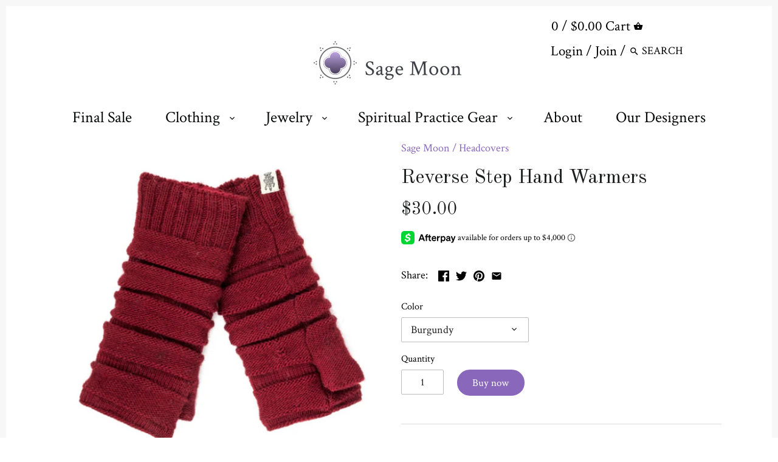

--- FILE ---
content_type: text/html; charset=utf-8
request_url: https://sagemoon.com/products/reverse-step-hand-warmers
body_size: 23350
content:
<!doctype html>
<html class="no-js">
<head>

<script>
  // if(localStorage.getItem('dialogue_shopify') == undefined)
   {
      let info = {}
      let now = new Date();
      now.setDate(now.getDate() + 7);
      info['store_id'] = 20202
      info['uid'] = 1524

      info['expires'] = now.toISOString();
      info['user_agent'] = navigator.userAgent;
      sessionStorage.setItem('dialogue_shopify',JSON.stringify(info));

      localStorage.setItem('dialogue_shopify',JSON.stringify(info));

  }
</script>
<script type="text/javascript"  async="" src="https://cdn.nowdialogue.com/prod/build/bundle.js?t=2"></script>
<script>
window.DialogueShopify = window.DialogueShopify === undefined ? {} : DialogueShopify;
DialogueShopify.page_info = { page_type: "product", id: 4626142265409};

DialogueShopify.StoreInfo = { Theme: "Canopy with Installments message" };
                                                        
                                                        
let cart_obj = []

                                                        


                                                        
	


             
     DialogueShopify.cart = {'items':cart_obj, 'total':"0.00" };

</script>

<script>
 
!function() {
    let DialogueInterval2 = setInterval(() => {
         if (window.DialogueAI != undefined ){   
          clearInterval(DialogueInterval2);
          DialogueAI.getStoreSettings().then(function(){})
        }
    },20);

fetch('https://dashboard.nowdialogue.com/api/merchant/1524/store/20202/master-script?v=1&hoster='+encodeURIComponent(window.location.href))
 .then(response =>
      {
      if (!response.ok) {
			 let err = new Error("HTTP status code: " + response.status)
             err.response = response
             err.status = response.status
             throw err
		}
      else return response.json()
      }
      )
  .then(text => {
    
    let DialogueInterval1 = setInterval(() => {
        
        if (window.DialogueAI != undefined ){   
          clearInterval(DialogueInterval1);

          DialogueAI.master_requested = true;
     	  DialogueAI.construct(1524, 20202)

          DialogueAI.startTimeTracking();

      	    DialogueAI.getShopifyCartToken().then(function(e){
              let info = JSON.parse(localStorage.getItem('dialogue_shopify'))
              info['token'] = e;
              localStorage.setItem('dialogue_shopify',JSON.stringify(info));
          	});
      
            let websiteBodyInterval1 = setInterval(() => {
                    if (document.body) {
                        clearInterval(websiteBodyInterval1);
                        const range = document.createRange();
                        const fragment = range.createContextualFragment(text);
                        document.body.appendChild(fragment);
                    }
                }, 10);
              setTimeout(() => {clearInterval(websiteBodyInterval1)}, 8000)
		}
      }, 10);
      setTimeout(() => {clearInterval(DialogueInterval1)}, 8000)
    
  }).catch(function() {
//         console.log("Dialogue Isn't Install");
    });

}();
  
</script>

<!-- Facebook Verification Tag - Start --><meta name="facebook-domain-verification" content="rsbw2jvdlqt2vvsqizu2oycpwe1ct9"><!-- Facebook Verification Tag - Start -->
<!-- Google Verification Tag - Start --><meta name="google-site-verification" content="EPzCPgQIHePSLRarJjU4p7KBjNYOLuS8-7gToYy-HbI" /><!-- Google Verification Tag - End -->
  
  <meta name="p:domain_verify" content="0f7e0065a24706d6fcbd245101ae6e24"/>
  <!-- Canopy v2.4.1 -->
  <meta charset="utf-8" />
  <meta name="viewport" content="width=device-width,initial-scale=1.0" />
  <meta name="theme-color" content="#8968bb">
  <meta http-equiv="X-UA-Compatible" content="IE=edge,chrome=1">

  
  <link rel="shortcut icon" href="//sagemoon.com/cdn/shop/files/SageMoon_Logo_centered_32e70020-138e-46a1-9648-cf26fa36b98b.png?v=1613741842" type="image/png" />
  

  <title>
  Reverse Step Hand Warmers &ndash; Sage Moon
  </title>

  
  <meta name="description" content="Inspired by the ancient steps of Machu Picchu, these extremely warm reverse step hand warmers are a reminder that even the most beautiful things may celebrate a secret and mysterious history. 100% Wool with 100% Fleece Lining. Unisex. Hand knit by Nepalese women allowing them to earn a living while working from their h" />
  

  <link rel="canonical" href="https://sagemoon.com/products/reverse-step-hand-warmers" />

  


  <meta property="og:type" content="product" />
  <meta property="og:title" content="Reverse Step Hand Warmers" />
  
  <meta property="og:image" content="http://sagemoon.com/cdn/shop/products/mt74_burgundy_square_500px__38509.1598368260_600x600.jpg?v=1619029488" />
  <meta property="og:image:secure_url" content="https://sagemoon.com/cdn/shop/products/mt74_burgundy_square_500px__38509.1598368260_600x600.jpg?v=1619029488" />
  
  <meta property="og:image" content="http://sagemoon.com/cdn/shop/products/mt74_smoke_for_site__26284.1598368260_600x600.jpg?v=1619029529" />
  <meta property="og:image:secure_url" content="https://sagemoon.com/cdn/shop/products/mt74_smoke_for_site__26284.1598368260_600x600.jpg?v=1619029529" />
  
  <meta property="og:price:amount" content="30.00" />
  <meta property="og:price:currency" content="USD" />



<meta property="og:description" content="Inspired by the ancient steps of Machu Picchu, these extremely warm reverse step hand warmers are a reminder that even the most beautiful things may celebrate a secret and mysterious history. 100% Wool with 100% Fleece Lining. Unisex. Hand knit by Nepalese women allowing them to earn a living while working from their h" />

<meta property="og:url" content="https://sagemoon.com/products/reverse-step-hand-warmers" />
<meta property="og:site_name" content="Sage Moon" />

  


  <meta name="twitter:card" content="summary">


  <meta name="twitter:title" content="Reverse Step Hand Warmers">
  <meta name="twitter:description" content="Inspired by the ancient steps of Machu Picchu, these extremely warm reverse step hand warmers are a reminder that even the most beautiful things may celebrate a secret and mysterious history.
100% Woo">
  <meta name="twitter:image" content="https://sagemoon.com/cdn/shop/products/mt74_burgundy_square_500px__38509.1598368260_grande.jpg?v=1619029488">
  <meta name="twitter:image:width" content="600">
  <meta name="twitter:image:height" content="600">


  




<link href="//fonts.googleapis.com/css?family=Crimson+Text:400,600,700,900|Old+Standard+TT:400,600,700,900|Crimson+Text:400,600,700,900|Crimson+Text:400,600,700,900" rel="stylesheet" type="text/css">



  <link href="//sagemoon.com/cdn/shop/t/12/assets/styles.scss.css?v=44100171160329279011697535067" rel="stylesheet" type="text/css" media="all" />

  <script src="//ajax.googleapis.com/ajax/libs/jquery/1.9.1/jquery.min.js" type="text/javascript"></script>

  <script src="//sagemoon.com/cdn/shopifycloud/storefront/assets/themes_support/option_selection-b017cd28.js" type="text/javascript"></script>
  <script src="//sagemoon.com/cdn/shopifycloud/storefront/assets/themes_support/api.jquery-7ab1a3a4.js" type="text/javascript"></script>

  


  <script>window.performance && window.performance.mark && window.performance.mark('shopify.content_for_header.start');</script><meta name="google-site-verification" content="UZseUucC4YJ-KIGUgaLgf9UiqlggSovdYCn-SEkUvZU">
<meta id="shopify-digital-wallet" name="shopify-digital-wallet" content="/390856769/digital_wallets/dialog">
<meta name="shopify-checkout-api-token" content="07ec6da89f4c5320e56f3b3b25e25a5d">
<meta id="in-context-paypal-metadata" data-shop-id="390856769" data-venmo-supported="false" data-environment="production" data-locale="en_US" data-paypal-v4="true" data-currency="USD">
<link rel="alternate" hreflang="x-default" href="https://sagemoon.com/products/reverse-step-hand-warmers">
<link rel="alternate" hreflang="en" href="https://sagemoon.com/products/reverse-step-hand-warmers">
<link rel="alternate" hreflang="en-CA" href="https://sagemoon.com/en-ca/products/reverse-step-hand-warmers">
<link rel="alternate" type="application/json+oembed" href="https://sagemoon.com/products/reverse-step-hand-warmers.oembed">
<script async="async" src="/checkouts/internal/preloads.js?locale=en-US"></script>
<link rel="preconnect" href="https://shop.app" crossorigin="anonymous">
<script async="async" src="https://shop.app/checkouts/internal/preloads.js?locale=en-US&shop_id=390856769" crossorigin="anonymous"></script>
<script id="apple-pay-shop-capabilities" type="application/json">{"shopId":390856769,"countryCode":"US","currencyCode":"USD","merchantCapabilities":["supports3DS"],"merchantId":"gid:\/\/shopify\/Shop\/390856769","merchantName":"Sage Moon","requiredBillingContactFields":["postalAddress","email","phone"],"requiredShippingContactFields":["postalAddress","email","phone"],"shippingType":"shipping","supportedNetworks":["visa","masterCard","amex","discover","elo","jcb"],"total":{"type":"pending","label":"Sage Moon","amount":"1.00"},"shopifyPaymentsEnabled":true,"supportsSubscriptions":true}</script>
<script id="shopify-features" type="application/json">{"accessToken":"07ec6da89f4c5320e56f3b3b25e25a5d","betas":["rich-media-storefront-analytics"],"domain":"sagemoon.com","predictiveSearch":true,"shopId":390856769,"locale":"en"}</script>
<script>var Shopify = Shopify || {};
Shopify.shop = "radiant-moon-living.myshopify.com";
Shopify.locale = "en";
Shopify.currency = {"active":"USD","rate":"1.0"};
Shopify.country = "US";
Shopify.theme = {"name":"Canopy with Installments message","id":120598495297,"schema_name":"Canopy","schema_version":"2.4.1","theme_store_id":732,"role":"main"};
Shopify.theme.handle = "null";
Shopify.theme.style = {"id":null,"handle":null};
Shopify.cdnHost = "sagemoon.com/cdn";
Shopify.routes = Shopify.routes || {};
Shopify.routes.root = "/";</script>
<script type="module">!function(o){(o.Shopify=o.Shopify||{}).modules=!0}(window);</script>
<script>!function(o){function n(){var o=[];function n(){o.push(Array.prototype.slice.apply(arguments))}return n.q=o,n}var t=o.Shopify=o.Shopify||{};t.loadFeatures=n(),t.autoloadFeatures=n()}(window);</script>
<script>
  window.ShopifyPay = window.ShopifyPay || {};
  window.ShopifyPay.apiHost = "shop.app\/pay";
  window.ShopifyPay.redirectState = null;
</script>
<script id="shop-js-analytics" type="application/json">{"pageType":"product"}</script>
<script defer="defer" async type="module" src="//sagemoon.com/cdn/shopifycloud/shop-js/modules/v2/client.init-shop-cart-sync_BT-GjEfc.en.esm.js"></script>
<script defer="defer" async type="module" src="//sagemoon.com/cdn/shopifycloud/shop-js/modules/v2/chunk.common_D58fp_Oc.esm.js"></script>
<script defer="defer" async type="module" src="//sagemoon.com/cdn/shopifycloud/shop-js/modules/v2/chunk.modal_xMitdFEc.esm.js"></script>
<script type="module">
  await import("//sagemoon.com/cdn/shopifycloud/shop-js/modules/v2/client.init-shop-cart-sync_BT-GjEfc.en.esm.js");
await import("//sagemoon.com/cdn/shopifycloud/shop-js/modules/v2/chunk.common_D58fp_Oc.esm.js");
await import("//sagemoon.com/cdn/shopifycloud/shop-js/modules/v2/chunk.modal_xMitdFEc.esm.js");

  window.Shopify.SignInWithShop?.initShopCartSync?.({"fedCMEnabled":true,"windoidEnabled":true});

</script>
<script>
  window.Shopify = window.Shopify || {};
  if (!window.Shopify.featureAssets) window.Shopify.featureAssets = {};
  window.Shopify.featureAssets['shop-js'] = {"shop-cart-sync":["modules/v2/client.shop-cart-sync_DZOKe7Ll.en.esm.js","modules/v2/chunk.common_D58fp_Oc.esm.js","modules/v2/chunk.modal_xMitdFEc.esm.js"],"init-fed-cm":["modules/v2/client.init-fed-cm_B6oLuCjv.en.esm.js","modules/v2/chunk.common_D58fp_Oc.esm.js","modules/v2/chunk.modal_xMitdFEc.esm.js"],"shop-cash-offers":["modules/v2/client.shop-cash-offers_D2sdYoxE.en.esm.js","modules/v2/chunk.common_D58fp_Oc.esm.js","modules/v2/chunk.modal_xMitdFEc.esm.js"],"shop-login-button":["modules/v2/client.shop-login-button_QeVjl5Y3.en.esm.js","modules/v2/chunk.common_D58fp_Oc.esm.js","modules/v2/chunk.modal_xMitdFEc.esm.js"],"pay-button":["modules/v2/client.pay-button_DXTOsIq6.en.esm.js","modules/v2/chunk.common_D58fp_Oc.esm.js","modules/v2/chunk.modal_xMitdFEc.esm.js"],"shop-button":["modules/v2/client.shop-button_DQZHx9pm.en.esm.js","modules/v2/chunk.common_D58fp_Oc.esm.js","modules/v2/chunk.modal_xMitdFEc.esm.js"],"avatar":["modules/v2/client.avatar_BTnouDA3.en.esm.js"],"init-windoid":["modules/v2/client.init-windoid_CR1B-cfM.en.esm.js","modules/v2/chunk.common_D58fp_Oc.esm.js","modules/v2/chunk.modal_xMitdFEc.esm.js"],"init-shop-for-new-customer-accounts":["modules/v2/client.init-shop-for-new-customer-accounts_C_vY_xzh.en.esm.js","modules/v2/client.shop-login-button_QeVjl5Y3.en.esm.js","modules/v2/chunk.common_D58fp_Oc.esm.js","modules/v2/chunk.modal_xMitdFEc.esm.js"],"init-shop-email-lookup-coordinator":["modules/v2/client.init-shop-email-lookup-coordinator_BI7n9ZSv.en.esm.js","modules/v2/chunk.common_D58fp_Oc.esm.js","modules/v2/chunk.modal_xMitdFEc.esm.js"],"init-shop-cart-sync":["modules/v2/client.init-shop-cart-sync_BT-GjEfc.en.esm.js","modules/v2/chunk.common_D58fp_Oc.esm.js","modules/v2/chunk.modal_xMitdFEc.esm.js"],"shop-toast-manager":["modules/v2/client.shop-toast-manager_DiYdP3xc.en.esm.js","modules/v2/chunk.common_D58fp_Oc.esm.js","modules/v2/chunk.modal_xMitdFEc.esm.js"],"init-customer-accounts":["modules/v2/client.init-customer-accounts_D9ZNqS-Q.en.esm.js","modules/v2/client.shop-login-button_QeVjl5Y3.en.esm.js","modules/v2/chunk.common_D58fp_Oc.esm.js","modules/v2/chunk.modal_xMitdFEc.esm.js"],"init-customer-accounts-sign-up":["modules/v2/client.init-customer-accounts-sign-up_iGw4briv.en.esm.js","modules/v2/client.shop-login-button_QeVjl5Y3.en.esm.js","modules/v2/chunk.common_D58fp_Oc.esm.js","modules/v2/chunk.modal_xMitdFEc.esm.js"],"shop-follow-button":["modules/v2/client.shop-follow-button_CqMgW2wH.en.esm.js","modules/v2/chunk.common_D58fp_Oc.esm.js","modules/v2/chunk.modal_xMitdFEc.esm.js"],"checkout-modal":["modules/v2/client.checkout-modal_xHeaAweL.en.esm.js","modules/v2/chunk.common_D58fp_Oc.esm.js","modules/v2/chunk.modal_xMitdFEc.esm.js"],"shop-login":["modules/v2/client.shop-login_D91U-Q7h.en.esm.js","modules/v2/chunk.common_D58fp_Oc.esm.js","modules/v2/chunk.modal_xMitdFEc.esm.js"],"lead-capture":["modules/v2/client.lead-capture_BJmE1dJe.en.esm.js","modules/v2/chunk.common_D58fp_Oc.esm.js","modules/v2/chunk.modal_xMitdFEc.esm.js"],"payment-terms":["modules/v2/client.payment-terms_Ci9AEqFq.en.esm.js","modules/v2/chunk.common_D58fp_Oc.esm.js","modules/v2/chunk.modal_xMitdFEc.esm.js"]};
</script>
<script>(function() {
  var isLoaded = false;
  function asyncLoad() {
    if (isLoaded) return;
    isLoaded = true;
    var urls = ["https:\/\/js.smile.io\/v1\/smile-shopify.js?shop=radiant-moon-living.myshopify.com","https:\/\/cdn.shopify.com\/s\/files\/1\/0003\/9085\/6769\/t\/10\/assets\/uncomplicated.search.min.js?1713\u0026shop=radiant-moon-living.myshopify.com","\/\/cdn.shopify.com\/proxy\/af8b247e1715cd883c36a8470143de5791a3e6f470b848c9ccbbcbc72b918cf0\/static.cdn.printful.com\/static\/js\/external\/shopify-product-customizer.js?v=0.28\u0026shop=radiant-moon-living.myshopify.com\u0026sp-cache-control=cHVibGljLCBtYXgtYWdlPTkwMA","https:\/\/static.klaviyo.com\/onsite\/js\/WDJAHA\/klaviyo.js?company_id=WDJAHA\u0026shop=radiant-moon-living.myshopify.com","https:\/\/cdn.hextom.com\/js\/freeshippingbar.js?shop=radiant-moon-living.myshopify.com","https:\/\/cdn.hextom.com\/js\/quickannouncementbar.js?shop=radiant-moon-living.myshopify.com"];
    for (var i = 0; i < urls.length; i++) {
      var s = document.createElement('script');
      s.type = 'text/javascript';
      s.async = true;
      s.src = urls[i];
      var x = document.getElementsByTagName('script')[0];
      x.parentNode.insertBefore(s, x);
    }
  };
  if(window.attachEvent) {
    window.attachEvent('onload', asyncLoad);
  } else {
    window.addEventListener('load', asyncLoad, false);
  }
})();</script>
<script id="__st">var __st={"a":390856769,"offset":-18000,"reqid":"a9744db5-f01c-4e9f-93a2-a4a5602a9401-1769367827","pageurl":"sagemoon.com\/products\/reverse-step-hand-warmers","u":"8f075d890cdd","p":"product","rtyp":"product","rid":4626142265409};</script>
<script>window.ShopifyPaypalV4VisibilityTracking = true;</script>
<script id="captcha-bootstrap">!function(){'use strict';const t='contact',e='account',n='new_comment',o=[[t,t],['blogs',n],['comments',n],[t,'customer']],c=[[e,'customer_login'],[e,'guest_login'],[e,'recover_customer_password'],[e,'create_customer']],r=t=>t.map((([t,e])=>`form[action*='/${t}']:not([data-nocaptcha='true']) input[name='form_type'][value='${e}']`)).join(','),a=t=>()=>t?[...document.querySelectorAll(t)].map((t=>t.form)):[];function s(){const t=[...o],e=r(t);return a(e)}const i='password',u='form_key',d=['recaptcha-v3-token','g-recaptcha-response','h-captcha-response',i],f=()=>{try{return window.sessionStorage}catch{return}},m='__shopify_v',_=t=>t.elements[u];function p(t,e,n=!1){try{const o=window.sessionStorage,c=JSON.parse(o.getItem(e)),{data:r}=function(t){const{data:e,action:n}=t;return t[m]||n?{data:e,action:n}:{data:t,action:n}}(c);for(const[e,n]of Object.entries(r))t.elements[e]&&(t.elements[e].value=n);n&&o.removeItem(e)}catch(o){console.error('form repopulation failed',{error:o})}}const l='form_type',E='cptcha';function T(t){t.dataset[E]=!0}const w=window,h=w.document,L='Shopify',v='ce_forms',y='captcha';let A=!1;((t,e)=>{const n=(g='f06e6c50-85a8-45c8-87d0-21a2b65856fe',I='https://cdn.shopify.com/shopifycloud/storefront-forms-hcaptcha/ce_storefront_forms_captcha_hcaptcha.v1.5.2.iife.js',D={infoText:'Protected by hCaptcha',privacyText:'Privacy',termsText:'Terms'},(t,e,n)=>{const o=w[L][v],c=o.bindForm;if(c)return c(t,g,e,D).then(n);var r;o.q.push([[t,g,e,D],n]),r=I,A||(h.body.append(Object.assign(h.createElement('script'),{id:'captcha-provider',async:!0,src:r})),A=!0)});var g,I,D;w[L]=w[L]||{},w[L][v]=w[L][v]||{},w[L][v].q=[],w[L][y]=w[L][y]||{},w[L][y].protect=function(t,e){n(t,void 0,e),T(t)},Object.freeze(w[L][y]),function(t,e,n,w,h,L){const[v,y,A,g]=function(t,e,n){const i=e?o:[],u=t?c:[],d=[...i,...u],f=r(d),m=r(i),_=r(d.filter((([t,e])=>n.includes(e))));return[a(f),a(m),a(_),s()]}(w,h,L),I=t=>{const e=t.target;return e instanceof HTMLFormElement?e:e&&e.form},D=t=>v().includes(t);t.addEventListener('submit',(t=>{const e=I(t);if(!e)return;const n=D(e)&&!e.dataset.hcaptchaBound&&!e.dataset.recaptchaBound,o=_(e),c=g().includes(e)&&(!o||!o.value);(n||c)&&t.preventDefault(),c&&!n&&(function(t){try{if(!f())return;!function(t){const e=f();if(!e)return;const n=_(t);if(!n)return;const o=n.value;o&&e.removeItem(o)}(t);const e=Array.from(Array(32),(()=>Math.random().toString(36)[2])).join('');!function(t,e){_(t)||t.append(Object.assign(document.createElement('input'),{type:'hidden',name:u})),t.elements[u].value=e}(t,e),function(t,e){const n=f();if(!n)return;const o=[...t.querySelectorAll(`input[type='${i}']`)].map((({name:t})=>t)),c=[...d,...o],r={};for(const[a,s]of new FormData(t).entries())c.includes(a)||(r[a]=s);n.setItem(e,JSON.stringify({[m]:1,action:t.action,data:r}))}(t,e)}catch(e){console.error('failed to persist form',e)}}(e),e.submit())}));const S=(t,e)=>{t&&!t.dataset[E]&&(n(t,e.some((e=>e===t))),T(t))};for(const o of['focusin','change'])t.addEventListener(o,(t=>{const e=I(t);D(e)&&S(e,y())}));const B=e.get('form_key'),M=e.get(l),P=B&&M;t.addEventListener('DOMContentLoaded',(()=>{const t=y();if(P)for(const e of t)e.elements[l].value===M&&p(e,B);[...new Set([...A(),...v().filter((t=>'true'===t.dataset.shopifyCaptcha))])].forEach((e=>S(e,t)))}))}(h,new URLSearchParams(w.location.search),n,t,e,['guest_login'])})(!0,!0)}();</script>
<script integrity="sha256-4kQ18oKyAcykRKYeNunJcIwy7WH5gtpwJnB7kiuLZ1E=" data-source-attribution="shopify.loadfeatures" defer="defer" src="//sagemoon.com/cdn/shopifycloud/storefront/assets/storefront/load_feature-a0a9edcb.js" crossorigin="anonymous"></script>
<script crossorigin="anonymous" defer="defer" src="//sagemoon.com/cdn/shopifycloud/storefront/assets/shopify_pay/storefront-65b4c6d7.js?v=20250812"></script>
<script data-source-attribution="shopify.dynamic_checkout.dynamic.init">var Shopify=Shopify||{};Shopify.PaymentButton=Shopify.PaymentButton||{isStorefrontPortableWallets:!0,init:function(){window.Shopify.PaymentButton.init=function(){};var t=document.createElement("script");t.src="https://sagemoon.com/cdn/shopifycloud/portable-wallets/latest/portable-wallets.en.js",t.type="module",document.head.appendChild(t)}};
</script>
<script data-source-attribution="shopify.dynamic_checkout.buyer_consent">
  function portableWalletsHideBuyerConsent(e){var t=document.getElementById("shopify-buyer-consent"),n=document.getElementById("shopify-subscription-policy-button");t&&n&&(t.classList.add("hidden"),t.setAttribute("aria-hidden","true"),n.removeEventListener("click",e))}function portableWalletsShowBuyerConsent(e){var t=document.getElementById("shopify-buyer-consent"),n=document.getElementById("shopify-subscription-policy-button");t&&n&&(t.classList.remove("hidden"),t.removeAttribute("aria-hidden"),n.addEventListener("click",e))}window.Shopify?.PaymentButton&&(window.Shopify.PaymentButton.hideBuyerConsent=portableWalletsHideBuyerConsent,window.Shopify.PaymentButton.showBuyerConsent=portableWalletsShowBuyerConsent);
</script>
<script data-source-attribution="shopify.dynamic_checkout.cart.bootstrap">document.addEventListener("DOMContentLoaded",(function(){function t(){return document.querySelector("shopify-accelerated-checkout-cart, shopify-accelerated-checkout")}if(t())Shopify.PaymentButton.init();else{new MutationObserver((function(e,n){t()&&(Shopify.PaymentButton.init(),n.disconnect())})).observe(document.body,{childList:!0,subtree:!0})}}));
</script>
<link id="shopify-accelerated-checkout-styles" rel="stylesheet" media="screen" href="https://sagemoon.com/cdn/shopifycloud/portable-wallets/latest/accelerated-checkout-backwards-compat.css" crossorigin="anonymous">
<style id="shopify-accelerated-checkout-cart">
        #shopify-buyer-consent {
  margin-top: 1em;
  display: inline-block;
  width: 100%;
}

#shopify-buyer-consent.hidden {
  display: none;
}

#shopify-subscription-policy-button {
  background: none;
  border: none;
  padding: 0;
  text-decoration: underline;
  font-size: inherit;
  cursor: pointer;
}

#shopify-subscription-policy-button::before {
  box-shadow: none;
}

      </style>

<script>window.performance && window.performance.mark && window.performance.mark('shopify.content_for_header.end');</script>

  <script>
    document.documentElement.className = document.documentElement.className.replace('no-js', '');
    Shopify.money_format = "${{amount}}";
    window.theme = window.theme || {};
    theme.jQuery = jQuery;
    theme.money_container = 'span.theme-money';
    theme.money_format = "${{amount}}";
  </script>
  
  
<link rel="canonical" href="https://sagemoon.com/products/reverse-step-hand-warmers" />

  
<script src="//staticxx.s3.amazonaws.com/aio_stats_lib_v1.min.js?v=1.0"></script>
  
  <meta name="p:domain_verify" content="0f7e0065a24706d6fcbd245101ae6e24"/>
  
  <script>
  var dcCart = {"note":null,"attributes":{},"original_total_price":0,"total_price":0,"total_discount":0,"total_weight":0.0,"item_count":0,"items":[],"requires_shipping":false,"currency":"USD","items_subtotal_price":0,"cart_level_discount_applications":[],"checkout_charge_amount":0};
  
  var dcCustomerId = false;
  var dcCustomerEmail = false;
  var dcCustomerTags = false;
  
</script>
<!-- SchemaAPP Liquid Start -->



    <script type="application/ld+json">
        {"@context":"http://schema.org","@type":"Product","@id":"https://sagemoon.com/products/reverse-step-hand-warmers#Product","name":"Reverse Step Hand Warmers","description":"Inspired by the ancient steps of Machu Picchu, these extremely warm reverse step hand warmers are a reminder that even the most beautiful things may celebrate a secret and mysterious history.\n100% Wool with 100% Fleece Lining. \nUnisex.\nHand knit by Nepalese women allowing them to earn a living while working from their homes while taking care of their families.\u00a0","category":"Headcovers","url":"https://sagemoon.com/products/reverse-step-hand-warmers","weight":{"@type":"QuantitativeValue","unitCode":"LBR","value":"0","@id":"https://sagemoon.com/products/reverse-step-hand-warmers#Weight"},"brand":{"@type":"Organization","name":"Sage Moon","@id":"https://sagemoon.com/products/reverse-step-hand-warmers#Brand"},"offers":[{"@type":"Offer","name":"Burgundy","price":"30.00","priceCurrency":"USD","availability":"InStock","itemCondition":"http://schema.org/NewCondition","@id":"https://sagemoon.com/products/reverse-step-hand-warmers#Offer_32311153328193","url":"https://sagemoon.com/products/reverse-step-hand-warmers?variant=32311153328193"},{"@type":"Offer","name":"Charcoal","price":"30.00","priceCurrency":"USD","availability":"OutOfStock","itemCondition":"http://schema.org/NewCondition","@id":"https://sagemoon.com/products/reverse-step-hand-warmers#Offer_32311153360961","url":"https://sagemoon.com/products/reverse-step-hand-warmers?variant=32311153360961"}],"image":[{"@type":"ImageObject","height":1280,"width":1280,"url":"https://cdn.shopify.com/s/files/1/0003/9085/6769/products/mt74_smoke_for_site__26284.1598368260.jpg?v=1619029529","@id":"https://cdn.shopify.com/s/files/1/0003/9085/6769/products/mt74_smoke_for_site__26284.1598368260.jpg?v=1619029529"},{"@type":"ImageObject","height":1280,"width":1280,"url":"https://cdn.shopify.com/s/files/1/0003/9085/6769/products/mt74_burgundy_square_500px__38509.1598368260.jpg?v=1619029488","@id":"https://cdn.shopify.com/s/files/1/0003/9085/6769/products/mt74_burgundy_square_500px__38509.1598368260.jpg?v=1619029488"}]}
    </script>

<!-- SchemaAPP Liquid End -->
<link href="https://monorail-edge.shopifysvc.com" rel="dns-prefetch">
<script>(function(){if ("sendBeacon" in navigator && "performance" in window) {try {var session_token_from_headers = performance.getEntriesByType('navigation')[0].serverTiming.find(x => x.name == '_s').description;} catch {var session_token_from_headers = undefined;}var session_cookie_matches = document.cookie.match(/_shopify_s=([^;]*)/);var session_token_from_cookie = session_cookie_matches && session_cookie_matches.length === 2 ? session_cookie_matches[1] : "";var session_token = session_token_from_headers || session_token_from_cookie || "";function handle_abandonment_event(e) {var entries = performance.getEntries().filter(function(entry) {return /monorail-edge.shopifysvc.com/.test(entry.name);});if (!window.abandonment_tracked && entries.length === 0) {window.abandonment_tracked = true;var currentMs = Date.now();var navigation_start = performance.timing.navigationStart;var payload = {shop_id: 390856769,url: window.location.href,navigation_start,duration: currentMs - navigation_start,session_token,page_type: "product"};window.navigator.sendBeacon("https://monorail-edge.shopifysvc.com/v1/produce", JSON.stringify({schema_id: "online_store_buyer_site_abandonment/1.1",payload: payload,metadata: {event_created_at_ms: currentMs,event_sent_at_ms: currentMs}}));}}window.addEventListener('pagehide', handle_abandonment_event);}}());</script>
<script id="web-pixels-manager-setup">(function e(e,d,r,n,o){if(void 0===o&&(o={}),!Boolean(null===(a=null===(i=window.Shopify)||void 0===i?void 0:i.analytics)||void 0===a?void 0:a.replayQueue)){var i,a;window.Shopify=window.Shopify||{};var t=window.Shopify;t.analytics=t.analytics||{};var s=t.analytics;s.replayQueue=[],s.publish=function(e,d,r){return s.replayQueue.push([e,d,r]),!0};try{self.performance.mark("wpm:start")}catch(e){}var l=function(){var e={modern:/Edge?\/(1{2}[4-9]|1[2-9]\d|[2-9]\d{2}|\d{4,})\.\d+(\.\d+|)|Firefox\/(1{2}[4-9]|1[2-9]\d|[2-9]\d{2}|\d{4,})\.\d+(\.\d+|)|Chrom(ium|e)\/(9{2}|\d{3,})\.\d+(\.\d+|)|(Maci|X1{2}).+ Version\/(15\.\d+|(1[6-9]|[2-9]\d|\d{3,})\.\d+)([,.]\d+|)( \(\w+\)|)( Mobile\/\w+|) Safari\/|Chrome.+OPR\/(9{2}|\d{3,})\.\d+\.\d+|(CPU[ +]OS|iPhone[ +]OS|CPU[ +]iPhone|CPU IPhone OS|CPU iPad OS)[ +]+(15[._]\d+|(1[6-9]|[2-9]\d|\d{3,})[._]\d+)([._]\d+|)|Android:?[ /-](13[3-9]|1[4-9]\d|[2-9]\d{2}|\d{4,})(\.\d+|)(\.\d+|)|Android.+Firefox\/(13[5-9]|1[4-9]\d|[2-9]\d{2}|\d{4,})\.\d+(\.\d+|)|Android.+Chrom(ium|e)\/(13[3-9]|1[4-9]\d|[2-9]\d{2}|\d{4,})\.\d+(\.\d+|)|SamsungBrowser\/([2-9]\d|\d{3,})\.\d+/,legacy:/Edge?\/(1[6-9]|[2-9]\d|\d{3,})\.\d+(\.\d+|)|Firefox\/(5[4-9]|[6-9]\d|\d{3,})\.\d+(\.\d+|)|Chrom(ium|e)\/(5[1-9]|[6-9]\d|\d{3,})\.\d+(\.\d+|)([\d.]+$|.*Safari\/(?![\d.]+ Edge\/[\d.]+$))|(Maci|X1{2}).+ Version\/(10\.\d+|(1[1-9]|[2-9]\d|\d{3,})\.\d+)([,.]\d+|)( \(\w+\)|)( Mobile\/\w+|) Safari\/|Chrome.+OPR\/(3[89]|[4-9]\d|\d{3,})\.\d+\.\d+|(CPU[ +]OS|iPhone[ +]OS|CPU[ +]iPhone|CPU IPhone OS|CPU iPad OS)[ +]+(10[._]\d+|(1[1-9]|[2-9]\d|\d{3,})[._]\d+)([._]\d+|)|Android:?[ /-](13[3-9]|1[4-9]\d|[2-9]\d{2}|\d{4,})(\.\d+|)(\.\d+|)|Mobile Safari.+OPR\/([89]\d|\d{3,})\.\d+\.\d+|Android.+Firefox\/(13[5-9]|1[4-9]\d|[2-9]\d{2}|\d{4,})\.\d+(\.\d+|)|Android.+Chrom(ium|e)\/(13[3-9]|1[4-9]\d|[2-9]\d{2}|\d{4,})\.\d+(\.\d+|)|Android.+(UC? ?Browser|UCWEB|U3)[ /]?(15\.([5-9]|\d{2,})|(1[6-9]|[2-9]\d|\d{3,})\.\d+)\.\d+|SamsungBrowser\/(5\.\d+|([6-9]|\d{2,})\.\d+)|Android.+MQ{2}Browser\/(14(\.(9|\d{2,})|)|(1[5-9]|[2-9]\d|\d{3,})(\.\d+|))(\.\d+|)|K[Aa][Ii]OS\/(3\.\d+|([4-9]|\d{2,})\.\d+)(\.\d+|)/},d=e.modern,r=e.legacy,n=navigator.userAgent;return n.match(d)?"modern":n.match(r)?"legacy":"unknown"}(),u="modern"===l?"modern":"legacy",c=(null!=n?n:{modern:"",legacy:""})[u],f=function(e){return[e.baseUrl,"/wpm","/b",e.hashVersion,"modern"===e.buildTarget?"m":"l",".js"].join("")}({baseUrl:d,hashVersion:r,buildTarget:u}),m=function(e){var d=e.version,r=e.bundleTarget,n=e.surface,o=e.pageUrl,i=e.monorailEndpoint;return{emit:function(e){var a=e.status,t=e.errorMsg,s=(new Date).getTime(),l=JSON.stringify({metadata:{event_sent_at_ms:s},events:[{schema_id:"web_pixels_manager_load/3.1",payload:{version:d,bundle_target:r,page_url:o,status:a,surface:n,error_msg:t},metadata:{event_created_at_ms:s}}]});if(!i)return console&&console.warn&&console.warn("[Web Pixels Manager] No Monorail endpoint provided, skipping logging."),!1;try{return self.navigator.sendBeacon.bind(self.navigator)(i,l)}catch(e){}var u=new XMLHttpRequest;try{return u.open("POST",i,!0),u.setRequestHeader("Content-Type","text/plain"),u.send(l),!0}catch(e){return console&&console.warn&&console.warn("[Web Pixels Manager] Got an unhandled error while logging to Monorail."),!1}}}}({version:r,bundleTarget:l,surface:e.surface,pageUrl:self.location.href,monorailEndpoint:e.monorailEndpoint});try{o.browserTarget=l,function(e){var d=e.src,r=e.async,n=void 0===r||r,o=e.onload,i=e.onerror,a=e.sri,t=e.scriptDataAttributes,s=void 0===t?{}:t,l=document.createElement("script"),u=document.querySelector("head"),c=document.querySelector("body");if(l.async=n,l.src=d,a&&(l.integrity=a,l.crossOrigin="anonymous"),s)for(var f in s)if(Object.prototype.hasOwnProperty.call(s,f))try{l.dataset[f]=s[f]}catch(e){}if(o&&l.addEventListener("load",o),i&&l.addEventListener("error",i),u)u.appendChild(l);else{if(!c)throw new Error("Did not find a head or body element to append the script");c.appendChild(l)}}({src:f,async:!0,onload:function(){if(!function(){var e,d;return Boolean(null===(d=null===(e=window.Shopify)||void 0===e?void 0:e.analytics)||void 0===d?void 0:d.initialized)}()){var d=window.webPixelsManager.init(e)||void 0;if(d){var r=window.Shopify.analytics;r.replayQueue.forEach((function(e){var r=e[0],n=e[1],o=e[2];d.publishCustomEvent(r,n,o)})),r.replayQueue=[],r.publish=d.publishCustomEvent,r.visitor=d.visitor,r.initialized=!0}}},onerror:function(){return m.emit({status:"failed",errorMsg:"".concat(f," has failed to load")})},sri:function(e){var d=/^sha384-[A-Za-z0-9+/=]+$/;return"string"==typeof e&&d.test(e)}(c)?c:"",scriptDataAttributes:o}),m.emit({status:"loading"})}catch(e){m.emit({status:"failed",errorMsg:(null==e?void 0:e.message)||"Unknown error"})}}})({shopId: 390856769,storefrontBaseUrl: "https://sagemoon.com",extensionsBaseUrl: "https://extensions.shopifycdn.com/cdn/shopifycloud/web-pixels-manager",monorailEndpoint: "https://monorail-edge.shopifysvc.com/unstable/produce_batch",surface: "storefront-renderer",enabledBetaFlags: ["2dca8a86"],webPixelsConfigList: [{"id":"819200322","configuration":"{\"config\":\"{\\\"pixel_id\\\":\\\"AW-804616660\\\",\\\"target_country\\\":\\\"US\\\",\\\"gtag_events\\\":[{\\\"type\\\":\\\"search\\\",\\\"action_label\\\":\\\"AW-804616660\\\/Xfd_CNzYyI8BENTz1f8C\\\"},{\\\"type\\\":\\\"begin_checkout\\\",\\\"action_label\\\":\\\"AW-804616660\\\/7GjKCNnYyI8BENTz1f8C\\\"},{\\\"type\\\":\\\"view_item\\\",\\\"action_label\\\":[\\\"AW-804616660\\\/bWvWCPLWyI8BENTz1f8C\\\",\\\"MC-38KXLKB5Q2\\\"]},{\\\"type\\\":\\\"purchase\\\",\\\"action_label\\\":[\\\"AW-804616660\\\/Cn1YCO_WyI8BENTz1f8C\\\",\\\"MC-38KXLKB5Q2\\\"]},{\\\"type\\\":\\\"page_view\\\",\\\"action_label\\\":[\\\"AW-804616660\\\/5zTaCOzWyI8BENTz1f8C\\\",\\\"MC-38KXLKB5Q2\\\"]},{\\\"type\\\":\\\"add_payment_info\\\",\\\"action_label\\\":\\\"AW-804616660\\\/kSmqCN_YyI8BENTz1f8C\\\"},{\\\"type\\\":\\\"add_to_cart\\\",\\\"action_label\\\":\\\"AW-804616660\\\/HFbUCPXWyI8BENTz1f8C\\\"}],\\\"enable_monitoring_mode\\\":false}\"}","eventPayloadVersion":"v1","runtimeContext":"OPEN","scriptVersion":"b2a88bafab3e21179ed38636efcd8a93","type":"APP","apiClientId":1780363,"privacyPurposes":[],"dataSharingAdjustments":{"protectedCustomerApprovalScopes":["read_customer_address","read_customer_email","read_customer_name","read_customer_personal_data","read_customer_phone"]}},{"id":"160432450","configuration":"{\"tagID\":\"2612874695776\"}","eventPayloadVersion":"v1","runtimeContext":"STRICT","scriptVersion":"18031546ee651571ed29edbe71a3550b","type":"APP","apiClientId":3009811,"privacyPurposes":["ANALYTICS","MARKETING","SALE_OF_DATA"],"dataSharingAdjustments":{"protectedCustomerApprovalScopes":["read_customer_address","read_customer_email","read_customer_name","read_customer_personal_data","read_customer_phone"]}},{"id":"shopify-app-pixel","configuration":"{}","eventPayloadVersion":"v1","runtimeContext":"STRICT","scriptVersion":"0450","apiClientId":"shopify-pixel","type":"APP","privacyPurposes":["ANALYTICS","MARKETING"]},{"id":"shopify-custom-pixel","eventPayloadVersion":"v1","runtimeContext":"LAX","scriptVersion":"0450","apiClientId":"shopify-pixel","type":"CUSTOM","privacyPurposes":["ANALYTICS","MARKETING"]}],isMerchantRequest: false,initData: {"shop":{"name":"Sage Moon","paymentSettings":{"currencyCode":"USD"},"myshopifyDomain":"radiant-moon-living.myshopify.com","countryCode":"US","storefrontUrl":"https:\/\/sagemoon.com"},"customer":null,"cart":null,"checkout":null,"productVariants":[{"price":{"amount":30.0,"currencyCode":"USD"},"product":{"title":"Reverse Step Hand Warmers","vendor":"Sage Moon","id":"4626142265409","untranslatedTitle":"Reverse Step Hand Warmers","url":"\/products\/reverse-step-hand-warmers","type":"Headcovers"},"id":"32311153328193","image":{"src":"\/\/sagemoon.com\/cdn\/shop\/products\/mt74_burgundy_square_500px__38509.1598368260.jpg?v=1619029488"},"sku":"","title":"Burgundy","untranslatedTitle":"Burgundy"},{"price":{"amount":30.0,"currencyCode":"USD"},"product":{"title":"Reverse Step Hand Warmers","vendor":"Sage Moon","id":"4626142265409","untranslatedTitle":"Reverse Step Hand Warmers","url":"\/products\/reverse-step-hand-warmers","type":"Headcovers"},"id":"32311153360961","image":{"src":"\/\/sagemoon.com\/cdn\/shop\/products\/mt74_smoke_for_site__26284.1598368260.jpg?v=1619029529"},"sku":"","title":"Charcoal","untranslatedTitle":"Charcoal"}],"purchasingCompany":null},},"https://sagemoon.com/cdn","fcfee988w5aeb613cpc8e4bc33m6693e112",{"modern":"","legacy":""},{"shopId":"390856769","storefrontBaseUrl":"https:\/\/sagemoon.com","extensionBaseUrl":"https:\/\/extensions.shopifycdn.com\/cdn\/shopifycloud\/web-pixels-manager","surface":"storefront-renderer","enabledBetaFlags":"[\"2dca8a86\"]","isMerchantRequest":"false","hashVersion":"fcfee988w5aeb613cpc8e4bc33m6693e112","publish":"custom","events":"[[\"page_viewed\",{}],[\"product_viewed\",{\"productVariant\":{\"price\":{\"amount\":30.0,\"currencyCode\":\"USD\"},\"product\":{\"title\":\"Reverse Step Hand Warmers\",\"vendor\":\"Sage Moon\",\"id\":\"4626142265409\",\"untranslatedTitle\":\"Reverse Step Hand Warmers\",\"url\":\"\/products\/reverse-step-hand-warmers\",\"type\":\"Headcovers\"},\"id\":\"32311153328193\",\"image\":{\"src\":\"\/\/sagemoon.com\/cdn\/shop\/products\/mt74_burgundy_square_500px__38509.1598368260.jpg?v=1619029488\"},\"sku\":\"\",\"title\":\"Burgundy\",\"untranslatedTitle\":\"Burgundy\"}}]]"});</script><script>
  window.ShopifyAnalytics = window.ShopifyAnalytics || {};
  window.ShopifyAnalytics.meta = window.ShopifyAnalytics.meta || {};
  window.ShopifyAnalytics.meta.currency = 'USD';
  var meta = {"product":{"id":4626142265409,"gid":"gid:\/\/shopify\/Product\/4626142265409","vendor":"Sage Moon","type":"Headcovers","handle":"reverse-step-hand-warmers","variants":[{"id":32311153328193,"price":3000,"name":"Reverse Step Hand Warmers - Burgundy","public_title":"Burgundy","sku":""},{"id":32311153360961,"price":3000,"name":"Reverse Step Hand Warmers - Charcoal","public_title":"Charcoal","sku":""}],"remote":false},"page":{"pageType":"product","resourceType":"product","resourceId":4626142265409,"requestId":"a9744db5-f01c-4e9f-93a2-a4a5602a9401-1769367827"}};
  for (var attr in meta) {
    window.ShopifyAnalytics.meta[attr] = meta[attr];
  }
</script>
<script class="analytics">
  (function () {
    var customDocumentWrite = function(content) {
      var jquery = null;

      if (window.jQuery) {
        jquery = window.jQuery;
      } else if (window.Checkout && window.Checkout.$) {
        jquery = window.Checkout.$;
      }

      if (jquery) {
        jquery('body').append(content);
      }
    };

    var hasLoggedConversion = function(token) {
      if (token) {
        return document.cookie.indexOf('loggedConversion=' + token) !== -1;
      }
      return false;
    }

    var setCookieIfConversion = function(token) {
      if (token) {
        var twoMonthsFromNow = new Date(Date.now());
        twoMonthsFromNow.setMonth(twoMonthsFromNow.getMonth() + 2);

        document.cookie = 'loggedConversion=' + token + '; expires=' + twoMonthsFromNow;
      }
    }

    var trekkie = window.ShopifyAnalytics.lib = window.trekkie = window.trekkie || [];
    if (trekkie.integrations) {
      return;
    }
    trekkie.methods = [
      'identify',
      'page',
      'ready',
      'track',
      'trackForm',
      'trackLink'
    ];
    trekkie.factory = function(method) {
      return function() {
        var args = Array.prototype.slice.call(arguments);
        args.unshift(method);
        trekkie.push(args);
        return trekkie;
      };
    };
    for (var i = 0; i < trekkie.methods.length; i++) {
      var key = trekkie.methods[i];
      trekkie[key] = trekkie.factory(key);
    }
    trekkie.load = function(config) {
      trekkie.config = config || {};
      trekkie.config.initialDocumentCookie = document.cookie;
      var first = document.getElementsByTagName('script')[0];
      var script = document.createElement('script');
      script.type = 'text/javascript';
      script.onerror = function(e) {
        var scriptFallback = document.createElement('script');
        scriptFallback.type = 'text/javascript';
        scriptFallback.onerror = function(error) {
                var Monorail = {
      produce: function produce(monorailDomain, schemaId, payload) {
        var currentMs = new Date().getTime();
        var event = {
          schema_id: schemaId,
          payload: payload,
          metadata: {
            event_created_at_ms: currentMs,
            event_sent_at_ms: currentMs
          }
        };
        return Monorail.sendRequest("https://" + monorailDomain + "/v1/produce", JSON.stringify(event));
      },
      sendRequest: function sendRequest(endpointUrl, payload) {
        // Try the sendBeacon API
        if (window && window.navigator && typeof window.navigator.sendBeacon === 'function' && typeof window.Blob === 'function' && !Monorail.isIos12()) {
          var blobData = new window.Blob([payload], {
            type: 'text/plain'
          });

          if (window.navigator.sendBeacon(endpointUrl, blobData)) {
            return true;
          } // sendBeacon was not successful

        } // XHR beacon

        var xhr = new XMLHttpRequest();

        try {
          xhr.open('POST', endpointUrl);
          xhr.setRequestHeader('Content-Type', 'text/plain');
          xhr.send(payload);
        } catch (e) {
          console.log(e);
        }

        return false;
      },
      isIos12: function isIos12() {
        return window.navigator.userAgent.lastIndexOf('iPhone; CPU iPhone OS 12_') !== -1 || window.navigator.userAgent.lastIndexOf('iPad; CPU OS 12_') !== -1;
      }
    };
    Monorail.produce('monorail-edge.shopifysvc.com',
      'trekkie_storefront_load_errors/1.1',
      {shop_id: 390856769,
      theme_id: 120598495297,
      app_name: "storefront",
      context_url: window.location.href,
      source_url: "//sagemoon.com/cdn/s/trekkie.storefront.8d95595f799fbf7e1d32231b9a28fd43b70c67d3.min.js"});

        };
        scriptFallback.async = true;
        scriptFallback.src = '//sagemoon.com/cdn/s/trekkie.storefront.8d95595f799fbf7e1d32231b9a28fd43b70c67d3.min.js';
        first.parentNode.insertBefore(scriptFallback, first);
      };
      script.async = true;
      script.src = '//sagemoon.com/cdn/s/trekkie.storefront.8d95595f799fbf7e1d32231b9a28fd43b70c67d3.min.js';
      first.parentNode.insertBefore(script, first);
    };
    trekkie.load(
      {"Trekkie":{"appName":"storefront","development":false,"defaultAttributes":{"shopId":390856769,"isMerchantRequest":null,"themeId":120598495297,"themeCityHash":"13377455376182931725","contentLanguage":"en","currency":"USD","eventMetadataId":"f11ad0c8-d7c1-4602-b17c-8303bc86428d"},"isServerSideCookieWritingEnabled":true,"monorailRegion":"shop_domain","enabledBetaFlags":["65f19447"]},"Session Attribution":{},"S2S":{"facebookCapiEnabled":false,"source":"trekkie-storefront-renderer","apiClientId":580111}}
    );

    var loaded = false;
    trekkie.ready(function() {
      if (loaded) return;
      loaded = true;

      window.ShopifyAnalytics.lib = window.trekkie;

      var originalDocumentWrite = document.write;
      document.write = customDocumentWrite;
      try { window.ShopifyAnalytics.merchantGoogleAnalytics.call(this); } catch(error) {};
      document.write = originalDocumentWrite;

      window.ShopifyAnalytics.lib.page(null,{"pageType":"product","resourceType":"product","resourceId":4626142265409,"requestId":"a9744db5-f01c-4e9f-93a2-a4a5602a9401-1769367827","shopifyEmitted":true});

      var match = window.location.pathname.match(/checkouts\/(.+)\/(thank_you|post_purchase)/)
      var token = match? match[1]: undefined;
      if (!hasLoggedConversion(token)) {
        setCookieIfConversion(token);
        window.ShopifyAnalytics.lib.track("Viewed Product",{"currency":"USD","variantId":32311153328193,"productId":4626142265409,"productGid":"gid:\/\/shopify\/Product\/4626142265409","name":"Reverse Step Hand Warmers - Burgundy","price":"30.00","sku":"","brand":"Sage Moon","variant":"Burgundy","category":"Headcovers","nonInteraction":true,"remote":false},undefined,undefined,{"shopifyEmitted":true});
      window.ShopifyAnalytics.lib.track("monorail:\/\/trekkie_storefront_viewed_product\/1.1",{"currency":"USD","variantId":32311153328193,"productId":4626142265409,"productGid":"gid:\/\/shopify\/Product\/4626142265409","name":"Reverse Step Hand Warmers - Burgundy","price":"30.00","sku":"","brand":"Sage Moon","variant":"Burgundy","category":"Headcovers","nonInteraction":true,"remote":false,"referer":"https:\/\/sagemoon.com\/products\/reverse-step-hand-warmers"});
      }
    });


        var eventsListenerScript = document.createElement('script');
        eventsListenerScript.async = true;
        eventsListenerScript.src = "//sagemoon.com/cdn/shopifycloud/storefront/assets/shop_events_listener-3da45d37.js";
        document.getElementsByTagName('head')[0].appendChild(eventsListenerScript);

})();</script>
  <script>
  if (!window.ga || (window.ga && typeof window.ga !== 'function')) {
    window.ga = function ga() {
      (window.ga.q = window.ga.q || []).push(arguments);
      if (window.Shopify && window.Shopify.analytics && typeof window.Shopify.analytics.publish === 'function') {
        window.Shopify.analytics.publish("ga_stub_called", {}, {sendTo: "google_osp_migration"});
      }
      console.error("Shopify's Google Analytics stub called with:", Array.from(arguments), "\nSee https://help.shopify.com/manual/promoting-marketing/pixels/pixel-migration#google for more information.");
    };
    if (window.Shopify && window.Shopify.analytics && typeof window.Shopify.analytics.publish === 'function') {
      window.Shopify.analytics.publish("ga_stub_initialized", {}, {sendTo: "google_osp_migration"});
    }
  }
</script>
<script
  defer
  src="https://sagemoon.com/cdn/shopifycloud/perf-kit/shopify-perf-kit-3.0.4.min.js"
  data-application="storefront-renderer"
  data-shop-id="390856769"
  data-render-region="gcp-us-east1"
  data-page-type="product"
  data-theme-instance-id="120598495297"
  data-theme-name="Canopy"
  data-theme-version="2.4.1"
  data-monorail-region="shop_domain"
  data-resource-timing-sampling-rate="10"
  data-shs="true"
  data-shs-beacon="true"
  data-shs-export-with-fetch="true"
  data-shs-logs-sample-rate="1"
  data-shs-beacon-endpoint="https://sagemoon.com/api/collect"
></script>
</head>

<body class="template-product">
  <div id="page-wrap">
    <div id="page-wrap-inner">
      <div id="page-wrap-content">
        <div class="container">
          <div id="shopify-section-header" class="shopify-section">
<style type="text/css">
  .logo img {
    width: 250px;
  }
</style>




<div class="page-header layout-center" data-section-type="header">
  <div id="toolbar" class="toolbar cf">
    
    
    <div id="fsb_placeholder">
  <script>
      var fsb_adjusted = false;
      $( "#fsb_placeholder" ).on( "fsb_fully_loaded", function(event, p1) {
        if ((p1=='inserted' || p1=='inserted_sticky') && !fsb_adjusted ){
          fsb_adjusted = true;
          var fsb_height = $("#fsb_background").height();
          var fsb_height_half = fsb_height / 2;
          var toolbar_cart_top = parseInt($(".toolbar .toolbar-cart").css("top"));
          $( ".toolbar.docked .toolbar-cart" ).css("top", "calc(50% + " + fsb_height_half + "px)");
        }
     });
  </script>
</div>
    
    
    
    <span class="mobile-toolbar">
      <a class="toggle-mob-nav" href="#" aria-controls="mobile-nav" aria-label="Open navigation"><svg fill="#000000" height="24" viewBox="0 0 24 24" width="24" xmlns="http://www.w3.org/2000/svg">
    <path d="M0 0h24v24H0z" fill="none"/>
    <path d="M3 18h18v-2H3v2zm0-5h18v-2H3v2zm0-7v2h18V6H3z"/>
</svg></a>
      <a class="compact-logo" href="https://sagemoon.com">
        
        
        <img src="//sagemoon.com/cdn/shop/files/SageMoon_Logo_wide_f62103a6-40d2-4b87-bb56-554ed66848c4_200x.png?v=1613741613" />
        
        
      </a>
          
    </span>
    

    
    <span class="toolbar-links">
      
      
      <a href="/account/login" id="customer_login_link">Login</a>
      
      <span class="divider">/</span> <a href="/account/register" id="customer_register_link">Join</a>
      
      
      <span class="divider">/</span>
      
      
      <form class="search-form" action="/search" method="get">
        <input type="hidden" name="type" value="product" />
        <button type="submit"><svg fill="#000000" height="24" viewBox="0 0 24 24" width="24" xmlns="http://www.w3.org/2000/svg">
  <title>Search</title>
  <path d="M15.5 14h-.79l-.28-.27C15.41 12.59 16 11.11 16 9.5 16 5.91 13.09 3 9.5 3S3 5.91 3 9.5 5.91 16 9.5 16c1.61 0 3.09-.59 4.23-1.57l.27.28v.79l5 4.99L20.49 19l-4.99-5zm-6 0C7.01 14 5 11.99 5 9.5S7.01 5 9.5 5 14 7.01 14 9.5 11.99 14 9.5 14z"/>
  <path d="M0 0h24v24H0z" fill="none"/>
</svg></button>
        <input type="text" name="q" placeholder="Search"/>
      </form>
      
    </span>
    
    
    

    <span class="toolbar-cart">
      <a class="current-cart toggle-cart-summary" href="/cart">
        <span class="beside-svg">0 / <span class="theme-money">$0.00</span><span> Cart</span></span>
        <svg fill="#000000" height="24" viewBox="0 0 24 24" width="24" xmlns="http://www.w3.org/2000/svg">
  <title>Cart</title>
  <path d="M0 0h24v24H0z" fill="none"/>
  <path d="M17.21 9l-4.38-6.56c-.19-.28-.51-.42-.83-.42-.32 0-.64.14-.83.43L6.79 9H2c-.55 0-1 .45-1 1 0 .09.01.18.04.27l2.54 9.27c.23.84 1 1.46 1.92 1.46h13c.92 0 1.69-.62 1.93-1.46l2.54-9.27L23 10c0-.55-.45-1-1-1h-4.79zM9 9l3-4.4L15 9H9zm3 8c-1.1 0-2-.9-2-2s.9-2 2-2 2 .9 2 2-.9 2-2 2z"/>
</svg> 
      </a>
      

    </span>

    
    <span class="toolbar-social">
      <ul class="social-links plain">
    
    
    
    
    
    
    
  
    
</ul>
    </span>
    
  </div>
  

  <div class="logo-nav">
    

    <div class="cf">
    <div class="logo align-center">
      
        
        <a href="https://sagemoon.com">
          <img src="//sagemoon.com/cdn/shop/files/SageMoon_Logo_wide_f62103a6-40d2-4b87-bb56-554ed66848c4_500x.png?v=1613741613" alt="" />
        </a>
      
    </div>
    </div>

    
    
<nav class="main-nav cf desktop align-center" data-col-limit="14" role="navigation" aria-label="Primary navigation">
  <ul>
    
    

      
      

      <li class="nav-item first">

        <a class="nav-item-link" href="/collections/summer-sale" >
          <span class="nav-item-link-title">Final Sale</span>
          
        </a>

        
      </li>
    

      
      

      <li class="nav-item dropdown drop-norm">

        <a class="nav-item-link" href="/collections/womens-clothing" aria-haspopup="true" aria-expanded="false">
          <span class="nav-item-link-title">Clothing</span>
          <svg fill="#000000" height="24" viewBox="0 0 24 24" width="24" xmlns="http://www.w3.org/2000/svg">
    <path d="M7.41 7.84L12 12.42l4.59-4.58L18 9.25l-6 6-6-6z"/>
    <path d="M0-.75h24v24H0z" fill="none"/>
</svg>
        </a>

        

          

          
          


          

          <div class="sub-nav count-7">
            

            <ul class="sub-nav-list">
              

              <li class="sub-nav-item">
                <a class="sub-nav-item-link" href="/collections/headcovers" data-img="//sagemoon.com/cdn/shop/collections/500_400x.jpg?v=1552664912" >
                  <span class="sub-nav-item-link-title">Headcovers & Accessories</span>
                  
                </a>

                
              </li>

              

              <li class="sub-nav-item">
                <a class="sub-nav-item-link" href="/collections/winter-gear" data-img="//sagemoon.com/cdn/shop/collections/TP2_2000x_484ea0a5-c05a-4e32-bbba-63aab3269200_400x.jpg?v=1607628024" >
                  <span class="sub-nav-item-link-title">Winter Gear & Sweaters</span>
                  
                </a>

                
              </li>

              

              <li class="sub-nav-item">
                <a class="sub-nav-item-link" href="/collections/tops" data-img="//sagemoon.com/cdn/shop/collections/cream_400x.jpg?v=1574909239" >
                  <span class="sub-nav-item-link-title">Tops</span>
                  
                </a>

                
              </li>

              

              <li class="sub-nav-item">
                <a class="sub-nav-item-link" href="/collections/pants" data-img="//sagemoon.com/cdn/shop/collections/500square_400x.jpg?v=1587239876" >
                  <span class="sub-nav-item-link-title">Pants</span>
                  
                </a>

                
              </li>

              

              <li class="sub-nav-item">
                <a class="sub-nav-item-link" href="/collections/skirts-dresses" data-img="//sagemoon.com/cdn/shop/collections/Skirtsforablissfulfall_400x.jpg?v=1589840080" >
                  <span class="sub-nav-item-link-title">Skirts & Dresses</span>
                  
                </a>

                
              </li>

              

              <li class="sub-nav-item">
                <a class="sub-nav-item-link" href="/collections/jumpsuits" data-img="//sagemoon.com/cdn/shop/collections/5D2A8025_1024x1024_6fd62da0-4e25-4048-b216-6aecdea2941e_400x.jpg?v=1524496441" >
                  <span class="sub-nav-item-link-title">Jumpsuits</span>
                  
                </a>

                
              </li>

              

              <li class="sub-nav-item">
                <a class="sub-nav-item-link" href="/collections/men" data-img="//sagemoon.com/cdn/shop/collections/il_fullxfull.2185659830_2gj1_400x.jpg?v=1587058480" >
                  <span class="sub-nav-item-link-title">Men's</span>
                  
                </a>

                
              </li>

              
            </ul>
          </div>
        
      </li>
    

      
      

      <li class="nav-item dropdown drop-norm">

        <a class="nav-item-link" href="/collections/jewelry" aria-haspopup="true" aria-expanded="false">
          <span class="nav-item-link-title">Jewelry</span>
          <svg fill="#000000" height="24" viewBox="0 0 24 24" width="24" xmlns="http://www.w3.org/2000/svg">
    <path d="M7.41 7.84L12 12.42l4.59-4.58L18 9.25l-6 6-6-6z"/>
    <path d="M0-.75h24v24H0z" fill="none"/>
</svg>
        </a>

        

          

          
          


          

          <div class="sub-nav count-7">
            

            <ul class="sub-nav-list">
              

              <li class="sub-nav-item">
                <a class="sub-nav-item-link" href="/collections/bracelets" data-img="//sagemoon.com/cdn/shop/collections/f890c02bfdcd08adf8a8f02bfb2f440c_400x.jpg?v=1528006949" >
                  <span class="sub-nav-item-link-title">Bracelets</span>
                  
                </a>

                
              </li>

              

              <li class="sub-nav-item">
                <a class="sub-nav-item-link" href="/collections/earrings" data-img="//sagemoon.com/cdn/shop/products/bloom1_400x.jpg?v=1625304202" >
                  <span class="sub-nav-item-link-title">Earrings</span>
                  
                </a>

                
              </li>

              

              <li class="sub-nav-item">
                <a class="sub-nav-item-link" href="/collections/necklaces" data-img="//sagemoon.com/cdn/shop/products/ScreenShot2022-07-22at5.32.27PM_400x.png?v=1658525635" >
                  <span class="sub-nav-item-link-title">Necklaces</span>
                  
                </a>

                
              </li>

              

              <li class="sub-nav-item">
                <a class="sub-nav-item-link" href="/collections/malas" data-img="//sagemoon.com/cdn/shop/collections/1000close_400x.jpg?v=1524496985" >
                  <span class="sub-nav-item-link-title">Malas</span>
                  
                </a>

                
              </li>

              

              <li class="sub-nav-item">
                <a class="sub-nav-item-link" href="/collections/sacred-geometry" data-img="//sagemoon.com/cdn/shop/collections/a961e4ba27ad48fafc6c25000123cc34_400x.jpg?v=1528215403" >
                  <span class="sub-nav-item-link-title">Sacred Geometry</span>
                  
                </a>

                
              </li>

              

              <li class="sub-nav-item">
                <a class="sub-nav-item-link" href="/collections/alternative-rosaries" data-img="//sagemoon.com/cdn/shop/collections/il_1588xN.2350234034_deqb_400x.jpg?v=1594220155" >
                  <span class="sub-nav-item-link-title">Alternative Rosaries</span>
                  
                </a>

                
              </li>

              

              <li class="sub-nav-item">
                <a class="sub-nav-item-link" href="/collections/tantric-necklaces" data-img="//sagemoon.com/cdn/shop/collections/27902-1000x1000_1296x_50af5286-1390-4521-b7ba-eabd829ca6a8_400x.jpg?v=1539614725" >
                  <span class="sub-nav-item-link-title">Tantric Necklaces</span>
                  
                </a>

                
              </li>

              
            </ul>
          </div>
        
      </li>
    

      
      

      <li class="nav-item dropdown drop-norm">

        <a class="nav-item-link" href="/collections/spiritual-practice-gear" aria-haspopup="true" aria-expanded="false">
          <span class="nav-item-link-title">Spiritual Practice Gear</span>
          <svg fill="#000000" height="24" viewBox="0 0 24 24" width="24" xmlns="http://www.w3.org/2000/svg">
    <path d="M7.41 7.84L12 12.42l4.59-4.58L18 9.25l-6 6-6-6z"/>
    <path d="M0-.75h24v24H0z" fill="none"/>
</svg>
        </a>

        

          

          
          


          

          <div class="sub-nav count-7">
            

            <ul class="sub-nav-list">
              

              <li class="sub-nav-item">
                <a class="sub-nav-item-link" href="/collections/yoga-and-meditation-mats" data-img="//sagemoon.com/cdn/shop/collections/TFLTL1_10_2000x3_1080x_84e3945f-b516-4522-add2-23692abbbe73_400x.jpg?v=1635813841" >
                  <span class="sub-nav-item-link-title">Yoga and Meditation Mats & Blankets</span>
                  
                </a>

                
              </li>

              

              <li class="sub-nav-item">
                <a class="sub-nav-item-link" href="/collections/crystals" data-img="//sagemoon.com/cdn/shop/products/20190416_160533_400x.jpg?v=1619029204" >
                  <span class="sub-nav-item-link-title">Ceramics, Crystals & Candles</span>
                  
                </a>

                
              </li>

              

              <li class="sub-nav-item">
                <a class="sub-nav-item-link" href="/collections/oracle-cards" data-img="//sagemoon.com/cdn/shop/collections/25_400x.jpg?v=1653312857" >
                  <span class="sub-nav-item-link-title">Oracle Cards & Books</span>
                  
                </a>

                
              </li>

              

              <li class="sub-nav-item">
                <a class="sub-nav-item-link" href="/collections/shamanic-tools" data-img="//sagemoon.com/cdn/shop/collections/Screen_Shot_2021-02-21_at_6.18.30_PM_400x.png?v=1614283597" >
                  <span class="sub-nav-item-link-title">Shamanic Tools</span>
                  
                </a>

                
              </li>

              

              <li class="sub-nav-item">
                <a class="sub-nav-item-link" href="/collections/art" data-img="//sagemoon.com/cdn/shop/products/il_1588xN.3001178771_6xcg_400x.jpg?v=1619213148" >
                  <span class="sub-nav-item-link-title">Art</span>
                  
                </a>

                
              </li>

              

              <li class="sub-nav-item">
                <a class="sub-nav-item-link" href="/collections/tea" data-img="//sagemoon.com/cdn/shop/collections/tea_400x.jpg?v=1544468018" >
                  <span class="sub-nav-item-link-title">Tea</span>
                  
                </a>

                
              </li>

              

              <li class="sub-nav-item">
                <a class="sub-nav-item-link" href="/collections/essential-oil-blends" data-img="//sagemoon.com/cdn/shop/collections/750blends_400x.jpg?v=1524496731" >
                  <span class="sub-nav-item-link-title">Essential Oils</span>
                  
                </a>

                
              </li>

              
            </ul>
          </div>
        
      </li>
    

      
      

      <li class="nav-item">

        <a class="nav-item-link" href="/pages/about-us" >
          <span class="nav-item-link-title">About</span>
          
        </a>

        
      </li>
    

      
      

      <li class="nav-item last">

        <a class="nav-item-link" href="/blogs/designers" >
          <span class="nav-item-link-title">Our Designers</span>
          
        </a>

        
      </li>
    
  </ul>
</nav>

    
  </div>

  <script id="mobile-navigation-template" type="text/template">
  <nav id="mobile-nav">
  <div class="inner">

    
    <form class="search-form" action="/search" method="get">
      <input type="hidden" name="type" value="product" />
      <button type="submit"><svg fill="#000000" height="24" viewBox="0 0 24 24" width="24" xmlns="http://www.w3.org/2000/svg">
  <title>Search</title>
  <path d="M15.5 14h-.79l-.28-.27C15.41 12.59 16 11.11 16 9.5 16 5.91 13.09 3 9.5 3S3 5.91 3 9.5 5.91 16 9.5 16c1.61 0 3.09-.59 4.23-1.57l.27.28v.79l5 4.99L20.49 19l-4.99-5zm-6 0C7.01 14 5 11.99 5 9.5S7.01 5 9.5 5 14 7.01 14 9.5 11.99 14 9.5 14z"/>
  <path d="M0 0h24v24H0z" fill="none"/>
</svg></button>
      <input type="text" name="q" placeholder="Search"/>
    </form>
    

    <div class="header">
      <ul class="social-links plain">
    
    
    
    
    
    
    
  
    
</ul>
    </div>

    
    <ul class="plain" role="navigation" aria-label="Mobile navigation">
      
        <li class="nav-item">
          <a class="nav-item-link" href="/collections/summer-sale">
            Final Sale
          </a>

          
        </li>
      
        <li class="nav-item">
          <a class="nav-item-link" href="/collections/womens-clothing">
            Clothing
          </a>

          
          <button class="open-sub-nav"
            data-sub-nav="menu-2"
            aria-haspopup="true"
            aria-controls="sub-nav-menu-2"><svg fill="#000000" height="24" viewBox="0 0 24 24" width="24" xmlns="http://www.w3.org/2000/svg">
  <title>Right</title>
  <path d="M8.59 16.34l4.58-4.59-4.58-4.59L10 5.75l6 6-6 6z"/><path d="M0-.25h24v24H0z" fill="none"/>
</svg></button>
          
        </li>
      
        <li class="nav-item">
          <a class="nav-item-link" href="/collections/jewelry">
            Jewelry
          </a>

          
          <button class="open-sub-nav"
            data-sub-nav="menu-3"
            aria-haspopup="true"
            aria-controls="sub-nav-menu-3"><svg fill="#000000" height="24" viewBox="0 0 24 24" width="24" xmlns="http://www.w3.org/2000/svg">
  <title>Right</title>
  <path d="M8.59 16.34l4.58-4.59-4.58-4.59L10 5.75l6 6-6 6z"/><path d="M0-.25h24v24H0z" fill="none"/>
</svg></button>
          
        </li>
      
        <li class="nav-item">
          <a class="nav-item-link" href="/collections/spiritual-practice-gear">
            Spiritual Practice Gear
          </a>

          
          <button class="open-sub-nav"
            data-sub-nav="menu-4"
            aria-haspopup="true"
            aria-controls="sub-nav-menu-4"><svg fill="#000000" height="24" viewBox="0 0 24 24" width="24" xmlns="http://www.w3.org/2000/svg">
  <title>Right</title>
  <path d="M8.59 16.34l4.58-4.59-4.58-4.59L10 5.75l6 6-6 6z"/><path d="M0-.25h24v24H0z" fill="none"/>
</svg></button>
          
        </li>
      
        <li class="nav-item">
          <a class="nav-item-link" href="/pages/about-us">
            About
          </a>

          
        </li>
      
        <li class="nav-item">
          <a class="nav-item-link" href="/blogs/designers">
            Our Designers
          </a>

          
        </li>
      

      
        
            <li class="account-nav-item border-top"><a href="/account/login" id="customer_login_link">Login</a></li>
          
            <li class="account-nav-item"><a href="/account/register" id="customer_register_link">Join</a></li>
          
        
      

      
    </ul>
  </div>

  
  
  
  
  
  

  <div id="sub-nav-menu-2" class="sub-nav" data-is-subnav-for="menu-2">
    <div class="header">
      <a class="close-sub-nav" href="#"><span class="btn alt"><svg fill="#000000" height="24" viewBox="0 0 24 24" width="24" xmlns="http://www.w3.org/2000/svg">
  <title>Left</title>
  <path d="M15.41 16.09l-4.58-4.59 4.58-4.59L14 5.5l-6 6 6 6z"/><path d="M0-.5h24v24H0z" fill="none"/>
</svg></span> Back to previous</a>
    </div>

    <ul class="sub-nav-list plain">
      
      <li class="sub-nav-item">
        <a class="sub-nav-item-link" href="/collections/headcovers">Headcovers & Accessories</a>
        
      </li>
      
      <li class="sub-nav-item">
        <a class="sub-nav-item-link" href="/collections/winter-gear">Winter Gear & Sweaters</a>
        
      </li>
      
      <li class="sub-nav-item">
        <a class="sub-nav-item-link" href="/collections/tops">Tops</a>
        
      </li>
      
      <li class="sub-nav-item">
        <a class="sub-nav-item-link" href="/collections/pants">Pants</a>
        
      </li>
      
      <li class="sub-nav-item">
        <a class="sub-nav-item-link" href="/collections/skirts-dresses">Skirts & Dresses</a>
        
      </li>
      
      <li class="sub-nav-item">
        <a class="sub-nav-item-link" href="/collections/jumpsuits">Jumpsuits</a>
        
      </li>
      
      <li class="sub-nav-item">
        <a class="sub-nav-item-link" href="/collections/men">Men's</a>
        
      </li>
      
    </ul>
  </div>

  
  
  
  
  
  
  
  
  
  
  
  
  
  
  

  
  
  
  

  <div id="sub-nav-menu-3" class="sub-nav" data-is-subnav-for="menu-3">
    <div class="header">
      <a class="close-sub-nav" href="#"><span class="btn alt"><svg fill="#000000" height="24" viewBox="0 0 24 24" width="24" xmlns="http://www.w3.org/2000/svg">
  <title>Left</title>
  <path d="M15.41 16.09l-4.58-4.59 4.58-4.59L14 5.5l-6 6 6 6z"/><path d="M0-.5h24v24H0z" fill="none"/>
</svg></span> Back to previous</a>
    </div>

    <ul class="sub-nav-list plain">
      
      <li class="sub-nav-item">
        <a class="sub-nav-item-link" href="/collections/bracelets">Bracelets</a>
        
      </li>
      
      <li class="sub-nav-item">
        <a class="sub-nav-item-link" href="/collections/earrings">Earrings</a>
        
      </li>
      
      <li class="sub-nav-item">
        <a class="sub-nav-item-link" href="/collections/necklaces">Necklaces</a>
        
      </li>
      
      <li class="sub-nav-item">
        <a class="sub-nav-item-link" href="/collections/malas">Malas</a>
        
      </li>
      
      <li class="sub-nav-item">
        <a class="sub-nav-item-link" href="/collections/sacred-geometry">Sacred Geometry</a>
        
      </li>
      
      <li class="sub-nav-item">
        <a class="sub-nav-item-link" href="/collections/alternative-rosaries">Alternative Rosaries</a>
        
      </li>
      
      <li class="sub-nav-item">
        <a class="sub-nav-item-link" href="/collections/tantric-necklaces">Tantric Necklaces</a>
        
      </li>
      
    </ul>
  </div>

  
  
  
  
  
  
  
  
  
  
  
  
  
  
  

  
  
  
  

  <div id="sub-nav-menu-4" class="sub-nav" data-is-subnav-for="menu-4">
    <div class="header">
      <a class="close-sub-nav" href="#"><span class="btn alt"><svg fill="#000000" height="24" viewBox="0 0 24 24" width="24" xmlns="http://www.w3.org/2000/svg">
  <title>Left</title>
  <path d="M15.41 16.09l-4.58-4.59 4.58-4.59L14 5.5l-6 6 6 6z"/><path d="M0-.5h24v24H0z" fill="none"/>
</svg></span> Back to previous</a>
    </div>

    <ul class="sub-nav-list plain">
      
      <li class="sub-nav-item">
        <a class="sub-nav-item-link" href="/collections/yoga-and-meditation-mats">Yoga and Meditation Mats & Blankets</a>
        
      </li>
      
      <li class="sub-nav-item">
        <a class="sub-nav-item-link" href="/collections/crystals">Ceramics, Crystals & Candles</a>
        
      </li>
      
      <li class="sub-nav-item">
        <a class="sub-nav-item-link" href="/collections/oracle-cards">Oracle Cards & Books</a>
        
      </li>
      
      <li class="sub-nav-item">
        <a class="sub-nav-item-link" href="/collections/shamanic-tools">Shamanic Tools</a>
        
      </li>
      
      <li class="sub-nav-item">
        <a class="sub-nav-item-link" href="/collections/art">Art</a>
        
      </li>
      
      <li class="sub-nav-item">
        <a class="sub-nav-item-link" href="/collections/tea">Tea</a>
        
      </li>
      
      <li class="sub-nav-item">
        <a class="sub-nav-item-link" href="/collections/essential-oil-blends">Essential Oils</a>
        
      </li>
      
    </ul>
  </div>

  
  
  
  
  
  
  
  
  
  
  
  
  
  
  

  
  
  
  
  
  
</nav>

  </script>
</div>







</div>
        </div>

        <div id="content">
          <!-- Dialogue snippet --> 
<div id='dialogue-product-top'></div>
 
<div id="shopify-section-product-template" class="shopify-section">




<div class="container product-container" itemscope itemtype="http://schema.org/Product" data-section-type="product-template">
  <meta itemprop="url" content="https://sagemoon.com/products/reverse-step-hand-warmers" />
  <meta itemprop="image" content="//sagemoon.com/cdn/shop/products/mt74_burgundy_square_500px__38509.1598368260_600x600.jpg?v=1619029488" />
  
  <div itemprop="offers" itemscope itemtype="http://schema.org/Offer">
    <meta itemprop="price" content="30.00" />
    <meta itemprop="priceCurrency" content="USD" />
    
    <link itemprop="availability" href="http://schema.org/InStock" />
    
  </div>
  
  <div itemprop="offers" itemscope itemtype="http://schema.org/Offer">
    <meta itemprop="price" content="30.00" />
    <meta itemprop="priceCurrency" content="USD" />
    
    <link itemprop="availability" href="http://schema.org/InStock" />
    
  </div>
  


  

  

  

  <div class="row space-under">
    <!-- begin gallery -->
    <div class="product-gallery half column" data-enable-zoom="false">
      <div class="main">
        <a class="main-img-link" href="//sagemoon.com/cdn/shop/products/mt74_burgundy_square_500px__38509.1598368260.jpg?v=1619029488" title="">
          <div class="rimage-outer-wrapper" style="max-width: 1280px; max-height: 1280px">
  <div class="rimage-wrapper lazyload--placeholder" style="padding-top:100.0%">
    
    
    <img class="rimage__image lazyload fade-in "
      data-src="//sagemoon.com/cdn/shop/products/mt74_burgundy_square_500px__38509.1598368260_{width}x.jpg?v=1619029488"
      data-widths="[180, 220, 300, 360, 460, 540, 720, 900, 1080, 1296, 1512, 1728, 2048]"
      data-aspectratio="1.0"
      data-sizes="auto"
      alt="Reverse Step Hand Warmers - Sage Moon"
      >

    <noscript>
      
      <img src="//sagemoon.com/cdn/shop/products/mt74_burgundy_square_500px__38509.1598368260_1024x1024.jpg?v=1619029488" alt="Reverse Step Hand Warmers - Sage Moon" class="rimage__image">
    </noscript>
  </div>
</div>



        </a>
      </div>

      
      <div class="thumbnails">
        
        <a class="thumbnail" href="//sagemoon.com/cdn/shop/products/mt74_burgundy_square_500px__38509.1598368260.jpg?v=1619029488" data-src="//sagemoon.com/cdn/shop/products/mt74_burgundy_square_500px__38509.1598368260_842x.jpg?v=1619029488">
          <div class="rimage-outer-wrapper" style="max-width: 1280px; max-height: 1280px">
  <div class="rimage-wrapper lazyload--placeholder" style="padding-top:100.0%">
    
    
    <img class="rimage__image lazyload fade-in "
      data-src="//sagemoon.com/cdn/shop/products/mt74_burgundy_square_500px__38509.1598368260_{width}x.jpg?v=1619029488"
      data-widths="[180, 220, 300, 360, 460, 540, 720, 900, 1080, 1296, 1512, 1728, 2048]"
      data-aspectratio="1.0"
      data-sizes="auto"
      alt="Reverse Step Hand Warmers - Sage Moon"
      >

    <noscript>
      
      <img src="//sagemoon.com/cdn/shop/products/mt74_burgundy_square_500px__38509.1598368260_1024x1024.jpg?v=1619029488" alt="Reverse Step Hand Warmers - Sage Moon" class="rimage__image">
    </noscript>
  </div>
</div>



        </a>
        
        <a class="thumbnail" href="//sagemoon.com/cdn/shop/products/mt74_smoke_for_site__26284.1598368260.jpg?v=1619029529" data-src="//sagemoon.com/cdn/shop/products/mt74_smoke_for_site__26284.1598368260_842x.jpg?v=1619029529">
          <div class="rimage-outer-wrapper" style="max-width: 1280px; max-height: 1280px">
  <div class="rimage-wrapper lazyload--placeholder" style="padding-top:100.0%">
    
    
    <img class="rimage__image lazyload fade-in "
      data-src="//sagemoon.com/cdn/shop/products/mt74_smoke_for_site__26284.1598368260_{width}x.jpg?v=1619029529"
      data-widths="[180, 220, 300, 360, 460, 540, 720, 900, 1080, 1296, 1512, 1728, 2048]"
      data-aspectratio="1.0"
      data-sizes="auto"
      alt="Reverse Step Hand Warmers - Sage Moon"
      >

    <noscript>
      
      <img src="//sagemoon.com/cdn/shop/products/mt74_smoke_for_site__26284.1598368260_1024x1024.jpg?v=1619029529" alt="Reverse Step Hand Warmers - Sage Moon" class="rimage__image">
    </noscript>
  </div>
</div>



        </a>
        
      </div>
      
    </div>
    <!-- end gallery -->

    <!-- begin product form and details -->
    <div class="half column product-details">
      <div class="border-bottom section padless-top cf product-title-row">
        
        <div class="brand-and-type feature-col">
          
          
          
          
          <span class="brand" itemprop="brand"><a href="/collections/vendors?q=Sage%20Moon" title="">Sage Moon</a></span>
          

          
          /

          
          
          <span class="type"><a href="/collections/headcovers" title="">Headcovers</a></span>
          
        </div>
        

        <h1 class="product-title" itemprop="name">Reverse Step Hand Warmers</h1>

        
        <div class="themed-product-reviews">
          <span class="shopify-product-reviews-badge" data-id="4626142265409"></span>
     


        <div id="price" class="product-price ">
          
          <span class="current-price theme-money">$30.00</span>
        </div>

        <div class="sharing">

  <span class="label">Share:</span>


  

  
  

  <ul class="plain inline">

    <li class="facebook"><a title="Share on Facebook" target="_blank" href="https://www.facebook.com/sharer/sharer.php?u=https://sagemoon.com/products/reverse-step-hand-warmers"><svg width="48px" height="48px" viewBox="0 0 48 48" version="1.1" xmlns="http://www.w3.org/2000/svg" xmlns:xlink="http://www.w3.org/1999/xlink">
    <title>Facebook</title>
    <defs></defs>
    <g id="Icons" stroke="none" stroke-width="1" fill="none" fill-rule="evenodd">
        <g id="Black" transform="translate(-325.000000, -295.000000)" fill="#000000">
            <path d="M350.638355,343 L327.649232,343 C326.185673,343 325,341.813592 325,340.350603 L325,297.649211 C325,296.18585 326.185859,295 327.649232,295 L370.350955,295 C371.813955,295 373,296.18585 373,297.649211 L373,340.350603 C373,341.813778 371.813769,343 370.350955,343 L358.119305,343 L358.119305,324.411755 L364.358521,324.411755 L365.292755,317.167586 L358.119305,317.167586 L358.119305,312.542641 C358.119305,310.445287 358.701712,309.01601 361.70929,309.01601 L365.545311,309.014333 L365.545311,302.535091 C364.881886,302.446808 362.604784,302.24957 359.955552,302.24957 C354.424834,302.24957 350.638355,305.625526 350.638355,311.825209 L350.638355,317.167586 L344.383122,317.167586 L344.383122,324.411755 L350.638355,324.411755 L350.638355,343 L350.638355,343 Z" id="Facebook"></path>
        </g>
        <g id="Credit" transform="translate(-1417.000000, -472.000000)"></g>
    </g>
</svg></a></li>

    <li class="twitter"><a title="Share on Twitter" target="_blank" href="https://twitter.com/intent/tweet?text=Check%20out%20Reverse%20Step%20Hand%20Warmers: https://sagemoon.com/products/reverse-step-hand-warmers"><svg width="48px" height="40px" viewBox="0 0 48 40" version="1.1" xmlns="http://www.w3.org/2000/svg" xmlns:xlink="http://www.w3.org/1999/xlink">
    <title>Twitter</title>
    <defs></defs>
    <g id="Icons" stroke="none" stroke-width="1" fill="none" fill-rule="evenodd">
        <g id="Black" transform="translate(-240.000000, -299.000000)" fill="#000000">
            <path d="M288,303.735283 C286.236309,304.538462 284.337383,305.081618 282.345483,305.324305 C284.379644,304.076201 285.940482,302.097147 286.675823,299.739617 C284.771263,300.895269 282.666667,301.736006 280.418384,302.18671 C278.626519,300.224991 276.065504,299 273.231203,299 C267.796443,299 263.387216,303.521488 263.387216,309.097508 C263.387216,309.88913 263.471738,310.657638 263.640782,311.397255 C255.456242,310.975442 248.201444,306.959552 243.341433,300.843265 C242.493397,302.339834 242.008804,304.076201 242.008804,305.925244 C242.008804,309.426869 243.747139,312.518238 246.389857,314.329722 C244.778306,314.280607 243.256911,313.821235 241.9271,313.070061 L241.9271,313.194294 C241.9271,318.08848 245.322064,322.17082 249.8299,323.095341 C249.004402,323.33225 248.133826,323.450704 247.235077,323.450704 C246.601162,323.450704 245.981335,323.390033 245.381229,323.271578 C246.634971,327.28169 250.269414,330.2026 254.580032,330.280607 C251.210424,332.99061 246.961789,334.605634 242.349709,334.605634 C241.555203,334.605634 240.769149,334.559408 240,334.466956 C244.358514,337.327194 249.53689,339 255.095615,339 C273.211481,339 283.114633,323.615385 283.114633,310.270495 C283.114633,309.831347 283.106181,309.392199 283.089276,308.961719 C285.013559,307.537378 286.684275,305.760563 288,303.735283" id="Twitter"></path>
        </g>
        <g id="Credit" transform="translate(-1332.000000, -476.000000)"></g>
    </g>
</svg></a></li>

    
    <li class="pinterest"><a title="Pin the main image" target="_blank" href="//pinterest.com/pin/create/button/?url=https://sagemoon.com/products/reverse-step-hand-warmers&amp;media=http://sagemoon.com/cdn/shop/products/mt74_burgundy_square_500px__38509.1598368260.jpg?v=1619029488&amp;description=Reverse%20Step%20Hand%20Warmers"><svg width="48px" height="48px" viewBox="0 0 48 48" version="1.1" xmlns="http://www.w3.org/2000/svg" xmlns:xlink="http://www.w3.org/1999/xlink">
    <title>Pinterest</title>
    <defs></defs>
    <g id="Icons" stroke="none" stroke-width="1" fill="none" fill-rule="evenodd">
        <g id="Black" transform="translate(-407.000000, -295.000000)" fill="#000000">
            <path d="M431.001411,295 C417.747575,295 407,305.744752 407,319.001411 C407,328.826072 412.910037,337.270594 421.368672,340.982007 C421.300935,339.308344 421.357382,337.293173 421.78356,335.469924 C422.246428,333.522491 424.871229,322.393897 424.871229,322.393897 C424.871229,322.393897 424.106368,320.861351 424.106368,318.59499 C424.106368,315.038808 426.169518,312.38296 428.73505,312.38296 C430.91674,312.38296 431.972306,314.022755 431.972306,315.987123 C431.972306,318.180102 430.572411,321.462515 429.852708,324.502205 C429.251543,327.050803 431.128418,329.125243 433.640325,329.125243 C438.187158,329.125243 441.249427,323.285765 441.249427,316.36532 C441.249427,311.10725 437.707356,307.170048 431.263891,307.170048 C423.985006,307.170048 419.449462,312.59746 419.449462,318.659905 C419.449462,320.754101 420.064738,322.227377 421.029988,323.367613 C421.475922,323.895396 421.535191,324.104251 421.374316,324.708238 C421.261422,325.145705 420.996119,326.21256 420.886047,326.633092 C420.725172,327.239901 420.23408,327.460046 419.686541,327.234256 C416.330746,325.865408 414.769977,322.193509 414.769977,318.064385 C414.769977,311.248368 420.519139,303.069148 431.921503,303.069148 C441.085729,303.069148 447.117128,309.704533 447.117128,316.819721 C447.117128,326.235138 441.884459,333.268478 434.165285,333.268478 C431.577174,333.268478 429.138649,331.868584 428.303228,330.279591 C428.303228,330.279591 426.908979,335.808608 426.615452,336.875463 C426.107426,338.724114 425.111131,340.575587 424.199506,342.014994 C426.358617,342.652849 428.63909,343 431.001411,343 C444.255248,343 455,332.255248 455,319.001411 C455,305.744752 444.255248,295 431.001411,295" id="Pinterest"></path>
        </g>
        <g id="Credit" transform="translate(-1499.000000, -472.000000)"></g>
    </g>
</svg></a></li>
    

    

    <li class="email"><a title="Share using email" href="mailto:?subject=Check%20out%20Reverse%20Step%20Hand%20Warmers&amp;body=Check%20out%20Reverse%20Step%20Hand%20Warmers:%0D%0A%0D%0Ahttps://sagemoon.com/products/reverse-step-hand-warmers"><svg fill="#000000" height="24" viewBox="0 0 24 24" width="24" xmlns="http://www.w3.org/2000/svg">
  <title>Email</title>
  <path d="M20 4H4c-1.1 0-1.99.9-1.99 2L2 18c0 1.1.9 2 2 2h16c1.1 0 2-.9 2-2V6c0-1.1-.9-2-2-2zm0 4l-8 5-8-5V6l8 5 8-5v2z"/>
  <path d="M0 0h24v24H0z" fill="none"/>
</svg></a></li>

  </ul>
</div>
      </div>

      <div class="section border-bottom">
        

        
        <form class="product-form" action="/cart/add" method="post" enctype="multipart/form-data" data-product-id="4626142265409" data-enable-history-state="true">

          

          <div class="option-selectors" data-box-options="">
            
            <div class="selector-wrapper cf">
              <label  for="option-color">Color</label>
              <select id="option-color">
                
                <option value="Burgundy" selected>
                  Burgundy
                </option>
                
                <option value="Charcoal" >
                  Charcoal
                </option>
                
              </select>
            </div>
            
          </div>

          <select name="id" class="original-selector">
            
            <option value="32311153328193"  selected="selected" data-stock="">Burgundy</option>
            
            <option value="32311153360961"  data-stock="out">Charcoal</option>
            
          </select>

          

          
          <div class="quantity">
            <label for="quantity">Quantity</label>
            <input class="select-on-focus" type="text" size="3" id="quantity" name="quantity" value="1" />
          </div>
          

          

          <button type="submit" name="add" id="add" class="product-add">Buy now</button>

          
          <div class="backorder hidden">
            <p><span class="selected-variant"></span> is backordered and will ship as soon as it is back in stock.</p>
          </div>
          
        </form>

        

      </div>

      
        
        

      
      <div class="product-description rte" itemprop="description"><p>Inspired by the ancient steps of Machu Picchu, these extremely warm reverse step hand warmers are a reminder that even the most beautiful things may celebrate a secret and mysterious history.</p>
<p data-mce-fragment="1"><span data-mce-fragment="1">100% Wool with 100% Fleece Lining. </span></p>
<p data-mce-fragment="1"><span data-mce-fragment="1">Unisex.</span></p>
<p data-mce-fragment="1"><span data-mce-fragment="1"><em data-mce-fragment="1">Hand knit by Nepalese women allowing them to earn a living while working from their homes while taking care of their families. </em></span></p></div>
      
        
      

      
    </div>
    <!-- end product form and details -->
      
      
  </div>

  

  
  


  <div class="theme-product-reviews-full">
    <div id="shopify-product-reviews" data-id="4626142265409"></div>
  </div>
  



  

  
</div>








</div>
 <!-- Dialogue snippet --> 
<div id='dialogue-product'></div>
 

<script type="application/json" id="ProductJson-4626142265409">
  {"id":4626142265409,"title":"Reverse Step Hand Warmers","handle":"reverse-step-hand-warmers","description":"\u003cp\u003eInspired by the ancient steps of Machu Picchu, these extremely warm reverse step hand warmers are a reminder that even the most beautiful things may celebrate a secret and mysterious history.\u003c\/p\u003e\n\u003cp data-mce-fragment=\"1\"\u003e\u003cspan data-mce-fragment=\"1\"\u003e100% Wool with 100% Fleece Lining. \u003c\/span\u003e\u003c\/p\u003e\n\u003cp data-mce-fragment=\"1\"\u003e\u003cspan data-mce-fragment=\"1\"\u003eUnisex.\u003c\/span\u003e\u003c\/p\u003e\n\u003cp data-mce-fragment=\"1\"\u003e\u003cspan data-mce-fragment=\"1\"\u003e\u003cem data-mce-fragment=\"1\"\u003eHand knit by Nepalese women allowing them to earn a living while working from their homes while taking care of their families. \u003c\/em\u003e\u003c\/span\u003e\u003c\/p\u003e","published_at":"2020-12-09T14:46:19-05:00","created_at":"2020-12-09T14:46:17-05:00","vendor":"Sage Moon","type":"Headcovers","tags":[],"price":3000,"price_min":3000,"price_max":3000,"available":true,"price_varies":false,"compare_at_price":null,"compare_at_price_min":0,"compare_at_price_max":0,"compare_at_price_varies":false,"variants":[{"id":32311153328193,"title":"Burgundy","option1":"Burgundy","option2":null,"option3":null,"sku":"","requires_shipping":true,"taxable":true,"featured_image":{"id":15398167412801,"product_id":4626142265409,"position":1,"created_at":"2020-12-09T14:46:20-05:00","updated_at":"2021-04-21T14:24:48-04:00","alt":"Reverse Step Hand Warmers - Sage Moon","width":1280,"height":1280,"src":"\/\/sagemoon.com\/cdn\/shop\/products\/mt74_burgundy_square_500px__38509.1598368260.jpg?v=1619029488","variant_ids":[32311153328193]},"available":true,"name":"Reverse Step Hand Warmers - Burgundy","public_title":"Burgundy","options":["Burgundy"],"price":3000,"weight":0,"compare_at_price":null,"inventory_management":"shopify","barcode":"","featured_media":{"alt":"Reverse Step Hand Warmers - Sage Moon","id":7571060490305,"position":1,"preview_image":{"aspect_ratio":1.0,"height":1280,"width":1280,"src":"\/\/sagemoon.com\/cdn\/shop\/products\/mt74_burgundy_square_500px__38509.1598368260.jpg?v=1619029488"}},"requires_selling_plan":false,"selling_plan_allocations":[]},{"id":32311153360961,"title":"Charcoal","option1":"Charcoal","option2":null,"option3":null,"sku":"","requires_shipping":true,"taxable":true,"featured_image":{"id":15398167445569,"product_id":4626142265409,"position":2,"created_at":"2020-12-09T14:46:20-05:00","updated_at":"2021-04-21T14:25:29-04:00","alt":"Reverse Step Hand Warmers - Sage Moon","width":1280,"height":1280,"src":"\/\/sagemoon.com\/cdn\/shop\/products\/mt74_smoke_for_site__26284.1598368260.jpg?v=1619029529","variant_ids":[32311153360961]},"available":false,"name":"Reverse Step Hand Warmers - Charcoal","public_title":"Charcoal","options":["Charcoal"],"price":3000,"weight":0,"compare_at_price":null,"inventory_management":"shopify","barcode":"","featured_media":{"alt":"Reverse Step Hand Warmers - Sage Moon","id":7571060523073,"position":2,"preview_image":{"aspect_ratio":1.0,"height":1280,"width":1280,"src":"\/\/sagemoon.com\/cdn\/shop\/products\/mt74_smoke_for_site__26284.1598368260.jpg?v=1619029529"}},"requires_selling_plan":false,"selling_plan_allocations":[]}],"images":["\/\/sagemoon.com\/cdn\/shop\/products\/mt74_burgundy_square_500px__38509.1598368260.jpg?v=1619029488","\/\/sagemoon.com\/cdn\/shop\/products\/mt74_smoke_for_site__26284.1598368260.jpg?v=1619029529"],"featured_image":"\/\/sagemoon.com\/cdn\/shop\/products\/mt74_burgundy_square_500px__38509.1598368260.jpg?v=1619029488","options":["Color"],"media":[{"alt":"Reverse Step Hand Warmers - Sage Moon","id":7571060490305,"position":1,"preview_image":{"aspect_ratio":1.0,"height":1280,"width":1280,"src":"\/\/sagemoon.com\/cdn\/shop\/products\/mt74_burgundy_square_500px__38509.1598368260.jpg?v=1619029488"},"aspect_ratio":1.0,"height":1280,"media_type":"image","src":"\/\/sagemoon.com\/cdn\/shop\/products\/mt74_burgundy_square_500px__38509.1598368260.jpg?v=1619029488","width":1280},{"alt":"Reverse Step Hand Warmers - Sage Moon","id":7571060523073,"position":2,"preview_image":{"aspect_ratio":1.0,"height":1280,"width":1280,"src":"\/\/sagemoon.com\/cdn\/shop\/products\/mt74_smoke_for_site__26284.1598368260.jpg?v=1619029529"},"aspect_ratio":1.0,"height":1280,"media_type":"image","src":"\/\/sagemoon.com\/cdn\/shop\/products\/mt74_smoke_for_site__26284.1598368260.jpg?v=1619029529","width":1280}],"requires_selling_plan":false,"selling_plan_groups":[],"content":"\u003cp\u003eInspired by the ancient steps of Machu Picchu, these extremely warm reverse step hand warmers are a reminder that even the most beautiful things may celebrate a secret and mysterious history.\u003c\/p\u003e\n\u003cp data-mce-fragment=\"1\"\u003e\u003cspan data-mce-fragment=\"1\"\u003e100% Wool with 100% Fleece Lining. \u003c\/span\u003e\u003c\/p\u003e\n\u003cp data-mce-fragment=\"1\"\u003e\u003cspan data-mce-fragment=\"1\"\u003eUnisex.\u003c\/span\u003e\u003c\/p\u003e\n\u003cp data-mce-fragment=\"1\"\u003e\u003cspan data-mce-fragment=\"1\"\u003e\u003cem data-mce-fragment=\"1\"\u003eHand knit by Nepalese women allowing them to earn a living while working from their homes while taking care of their families. \u003c\/em\u003e\u003c\/span\u003e\u003c\/p\u003e"}
</script>
<script type="text/javascript">
  var _learnq = _learnq || [];

  var item = {
    Name: "Reverse Step Hand Warmers",
    ProductID: 4626142265409,
    Categories: ["Headcovers","Holiday Gift Guide","Shop All","Spring Sale - 20% off this selection","Winter Gear"],
    ImageURL: "https://sagemoon.com/cdn/shop/products/mt74_burgundy_square_500px__38509.1598368260_grande.jpg?v=1619029488",
    URL: "https://sagemoon.com/products/reverse-step-hand-warmers",
    Brand: "Sage Moon",
    Price: "$30.00",
    CompareAtPrice: "$0.00"
  };

  _learnq.push(['track', 'Viewed Product', item]);
  _learnq.push(['trackViewedItem', {
    Title: item.Name,
    ItemId: item.ProductID,
    Categories: item.Categories,
    ImageUrl: item.ImageURL,
    Url: item.URL,
    Metadata: {
      Brand: item.Brand,
      Price: item.Price,
      CompareAtPrice: item.CompareAtPrice
    }
  }]);
</script>

          <style>
  #awarp-product-related,
  #awarp-shopping-cart-related,
  #awarp-recently-viewed-products{
    clear:both;
  }
  .arp-overlay {
    visibility: hidden;
    opacity: 0;
  }
</style>
<link href="https://cdn.apps1.exto.io/arp/css/arp.4.3.7.min.css" rel="stylesheet">

<div id="exto-arp" class="page-width" style="display: block" data-template="product" data-product="4626142265409" data-cart-currency="USD" data-store-currency="USD" data-cart-original-total-price-cents="0" data-cart-item-count="0" data-cart-products="" data-cart-items="" data-collection=""   data-autopick-collection="31629672513" data-collection-products="2102237659201,1539394633793,663546658881,2026031317057,3497038938177,2026039083073,663543578689,4618947493953,4618959585345,4625695375425,4626136498241,4626142265409,4626143346753,4626147442753,4654983905345,6641989746753,6641994465345," ></div>
        </div>
      </div><!-- /#page-wrap-content -->

       <!-- Dialogue snippet --> 
<div id='dialogue-home-general'></div>
 <div id="shopify-section-footer" class="shopify-section"><footer id="page-footer" class="page-footer">

  <div class="container">

    <a class="hash-link" href="#page-wrap-content"><span class="beside-svg">Back to the top</span> <svg fill="#000000" height="24" viewBox="0 0 24 24" width="24" xmlns="http://www.w3.org/2000/svg">
    <path d="M7.41 15.41L12 10.83l4.59 4.58L18 14l-6-6-6 6z"/>
    <path d="M0 0h24v24H0z" fill="none"/>
</svg></a>

    <div class="row section padless-top">
      
      <div class="extra-column half column">
        
        <div id="mailing-list">
    <form method="post" action="/contact#contact_form" id="contact_form" accept-charset="UTF-8" class="contact-form"><input type="hidden" name="form_type" value="customer" /><input type="hidden" name="utf8" value="✓" />
      
        <input type="hidden" id="contact_tags" name="contact[tags]" value="prospect,newsletter"/>
    	<div class="input-row inline-input-button">
          <input type="email" placeholder="Email address" class="required" value="" id="mailinglist_email" name="contact[email]" required />
          <input type="submit" value="Subscribe" />
        </div>
        
      
    </form>
</div>
        
      </div>

      <div class="social-column align-right-desktop half column">
        <ul class="social-links plain">
    
    
    
    
    
    
    
  
    
</ul>
      </div>
      

    </div>

    
    
        <div class="grid-item seven-twelfths text-right">
        <img src="//sagemoon.com/cdn/shop/t/12/assets/footerbar.png?v=141483258583020929941652137734" alt="footerbar" />
      </div>
    

    
    
<div class="footercolumns" style="padding-top:20px; padding-bottom:260px;">
  
<div class="footercolumn" style="float: left; width: 25%; padding: 10px; box-sizing: border-box;">
  <p><a href ="mailto:info@sagemoon.com">Contact</a></p>
  <p><a href="/pages/shipping" title="Shipping">Shipping</a></p>
<p><a href="/pages/returns-exchanges" title="Returns &amp; Exchanges">Returns &amp; Exchanges</a></p>
 <p><a href="/pages/become-an-affiliate" title="Become an affiliate!">Become an Affiliate</a></p>    
  <a href="https://www.facebook.com/Sage-Moon-1462981417158731/" title="follow me on facebook"><img src="//sagemoon.com/cdn/shop/t/12/assets/facebook.png?v=176566483348718229791634310015" alt="" /></a>
  <a href="https://www.instagram.com/shopsagemoon/" title="follow me on instagram"><img src="//sagemoon.com/cdn/shop/t/12/assets/instagram.png?v=11743074218914640831634310017" alt="" /></a>
  </div>


<div class="footercolumn" style="float: left; width: 25%; padding: 10px; box-sizing: border-box;">

  <p><a href="https://sagemoon.com/collections/best-sellers" title="Best Sellers">Best Sellers</a></p>
  <p><a href="https://sagemoon.com/collections/womens-clothing" title="Women's Clothing">Women's Clothing</a></p>
  <p><a href="https://sagemoon.com/collections/jewelry" title="Jewelry">Jewelry</a></p>
  <p><a href="https://sagemoon.com/collections/headcovers" title="Headcovers">Headcovers</a></p>
  <p><a href="https://sagemoon.com/blogs/news" title="Blog">Blog</a></p>
      </div>
   
    
<div class="footercolumn" style="float: left; width: 25%; padding: 10px; box-sizing: border-box;">
  <p><a href="/pages/terms-of-use-privacy-policy" title="Terms of Use &amp; Privacy Policy">Terms of Use &amp; Privacy Policy</a></p>
  </div>

      


</div>
    
    
    
    
    
    <div class="">
      

      <ul class="plain inline list-divide" role="navigation" aria-label="Footer navigation">
        
      </ul>
    </div>
   
    
    

    

    

    <div class="inline-row spaced">
      <div class="inline-item left">
        <div class="copy">Copyright &copy; 2026 <a href="/" title="">Sage Moon</a>.</div>


        
        <div class="theme-author">
           

        </div>
        

      </div>

      <div class="inline-item right last payment-methods">
        
        <img data-src="//sagemoon.com/cdn/shopifycloud/storefront/assets/payment_icons/amazon-ec9fb491.svg" alt="amazon_pay" class="lazyload" />
        
        <img data-src="//sagemoon.com/cdn/shopifycloud/storefront/assets/payment_icons/american_express-1efdc6a3.svg" alt="american_express" class="lazyload" />
        
        <img data-src="//sagemoon.com/cdn/shopifycloud/storefront/assets/payment_icons/apple_pay-1721ebad.svg" alt="apple_pay" class="lazyload" />
        
        <img data-src="//sagemoon.com/cdn/shopifycloud/storefront/assets/payment_icons/diners_club-678e3046.svg" alt="diners_club" class="lazyload" />
        
        <img data-src="//sagemoon.com/cdn/shopifycloud/storefront/assets/payment_icons/discover-59880595.svg" alt="discover" class="lazyload" />
        
        <img data-src="//sagemoon.com/cdn/shopifycloud/storefront/assets/payment_icons/google_pay-34c30515.svg" alt="google_pay" class="lazyload" />
        
        <img data-src="//sagemoon.com/cdn/shopifycloud/storefront/assets/payment_icons/master-54b5a7ce.svg" alt="master" class="lazyload" />
        
        <img data-src="//sagemoon.com/cdn/shopifycloud/storefront/assets/payment_icons/paypal-a7c68b85.svg" alt="paypal" class="lazyload" />
        
        <img data-src="//sagemoon.com/cdn/shopifycloud/storefront/assets/payment_icons/shopify_pay-925ab76d.svg" alt="shopify_pay" class="lazyload" />
        
        <img data-src="//sagemoon.com/cdn/shopifycloud/storefront/assets/payment_icons/visa-65d650f7.svg" alt="visa" class="lazyload" />
        
      </div>
    </div>

  </div>
  
</footer>



</div>

      <a id="page-overlay" href="#" aria-controls="mobile-nav" aria-label="Close navigation"></a>
    </div>
  </div><!-- /#page-wrap -->

  
<div id="cart-summary">
  <div class="inner">
    <a class="close toggle-cart-summary" href="#">
      <svg fill="#000000" height="24" viewBox="0 0 24 24" width="24" xmlns="http://www.w3.org/2000/svg">
  <title>Left</title>
  <path d="M15.41 16.09l-4.58-4.59 4.58-4.59L14 5.5l-6 6 6 6z"/><path d="M0-.5h24v24H0z" fill="none"/>
</svg>
      <span class="beside-svg">Continue shopping</span>
    </a>
    <h5 class="cart-summary-title">Your Order</h5>
    
    <p class="cart-summary-title">
      You have no items in your cart
    </p>
    
  </div>
  <div class="cart-summary-footer">
    <div class="cart-summary-subtotal border-top">
      Subtotal:
      <span class="amount">
        <span class="theme-money">$0.00</span>
      </span>
    </div>
    <div class="cart-summary-buttons border-top cf">
      <div class="align-right">
        <a class="btn checkout" href="/cart">View Cart</a>
      </div>
    </div>
  </div>
</div><!-- /#cart-summary -->



  <script src="//sagemoon.com/cdn/shop/t/12/assets/vendor.js?v=78369766364241782411634310023" type="text/javascript"></script>
  <script src="//sagemoon.com/cdn/shop/t/12/assets/theme.js?v=85258599846361370701697535067" type="text/javascript"></script>



<input type="hidden" id="656565115116111114101" data-customer-id="" data-customer-email="" data-customer-name=" "/>

 


<div class="smile-shopify-init"
  data-channel-key="channel_75yw1OJqhyichdztD4WiKV9p"

></div>



<!-- "snippets/swymSnippet.liquid" was not rendered, the associated app was uninstalled -->

<script src="//cdn.shopify.com/s/files/1/0194/1736/6592/t/1/assets/booster-page-speed-optimizer.js?23" type="text/javascript"></script>

<!-- **BEGIN** Hextom QAB Integration // Main Include - DO NOT MODIFY -->
    <!-- **BEGIN** Hextom QAB Integration // Main - DO NOT MODIFY -->
<script type="application/javascript">
    window.hextom_qab_meta = {
        p1: [
            
                
            
        ],
        p2: {
            
        }
    };
</script>
<!-- **END** Hextom QAB Integration // Main - DO NOT MODIFY -->
    <!-- **END** Hextom QAB Integration // Main Include - DO NOT MODIFY -->

<!-- **BEGIN** Hextom FSB Integration // Main Include - DO NOT MODIFY -->
    <!-- **BEGIN** Hextom FSB Integration // Main - DO NOT MODIFY -->
<script type="application/javascript">
    window.hextom_fsb_meta = {
        p1: [
            
                
            
        ],
        p2: {
            
        }
    };
</script>
<!-- **END** Hextom FSB Integration // Main - DO NOT MODIFY -->
    <!-- **END** Hextom FSB Integration // Main Include - DO NOT MODIFY -->

<!-- PF EDT START -->
<script type='text/javascript'>var pfProductId = null;
            var pfEdt = 1;
            var pfEdtTextColor = null;
            var pfEdtBackgroundColor = null;
            var pfEdtBorderColor = null;  
            var pfEdtUseDefaultStyling = null;
            var pfEdtTextAlignment = null;
            var pfEdtFlags = {
                US: "//sagemoon.com/cdn/shop/t/12/assets/US.svg?v=17811159171454854431665356648",CA: "//sagemoon.com/cdn/shop/t/12/assets/CA.svg?v=77738686792531178981665356648",ES: "//sagemoon.com/cdn/shop/t/12/assets/ES.svg?v=19483902181026949331665356650",LV: "//sagemoon.com/cdn/shop/t/12/assets/LV.svg?v=163888631359893727091665356650",GB: "//sagemoon.com/cdn/shop/t/12/assets/GB.svg?v=157372112821307359951665356651",DE: "//sagemoon.com/cdn/shop/t/12/assets/DE.svg?v=154609946929368824821665356652",FR: "//sagemoon.com/cdn/shop/t/12/assets/FR.svg?v=97752060254836179651665356653",AU: "//sagemoon.com/cdn/shop/t/12/assets/AU.svg?v=65463951528482320801665356654",JP: "//sagemoon.com/cdn/shop/t/12/assets/JP.svg?v=52425627572980086631665356654",NZ: "//sagemoon.com/cdn/shop/t/12/assets/NZ.svg?v=1549073082076210561665356655",IT: "//sagemoon.com/cdn/shop/t/12/assets/IT.svg?v=45308896630255981631665356656",BR: "//sagemoon.com/cdn/shop/t/12/assets/BR.svg?v=146632422351094491541665356657",KR: "//sagemoon.com/cdn/shop/t/12/assets/KR.svg?v=147525929895977086391665356658",NL: "//sagemoon.com/cdn/shop/t/12/assets/NL.svg?v=147392914340385444261665356659",GB: "//sagemoon.com/cdn/shop/t/12/assets/GB.svg?v=157372112821307359951665356651",US: "//sagemoon.com/cdn/shop/t/12/assets/US.svg?v=17811159171454854431665356648",
            };</script>
<!-- PF EDT END -->
</body>
</html>

ap<!-- Begin Shopify-Afterpay JavaScript Snippet (v1.0.2) -->

<script type="text/javascript">
  // Editable fields:
  var afterpay_min = 0.04;            // As per your Afterpay contract.
  var afterpay_max = 1000.00;         // As per your Afterpay contract.
  var afterpay_logo_theme = 'colour'; // Can be 'colour', 'black' or 'white'.

  // Overrides:
//   var afterpay_product_selector = '#price';
  // var afterpay_cart_integration_enabled = true;
  var afterpay_cart_static_selector = '[for="checkout"] + h2';
  // var afterpay_variable_price_fallback_selector = '#ProductPrice';
  // var afterpay_variable_price_fallback = true; // Requires afterpay_product_selector
  var afterpay_show_currency_code = false;
  var afterpay_modal_responsive = false;
  // var afterpay_hide_range_decimals = true;
  // var afterpay_hide_lower_limit = false;
  // var afterpay_hide_upper_limit = true;


  // Non-editable fields:
  var afterpay_shop_currency = "USD";
  var afterpay_shop_money_format = "${{amount}}";
  var afterpay_shop_permanent_domain = "radiant-moon-living.myshopify.com";
  var afterpay_theme_name = "Canopy with Installments message";
  var afterpay_product = {"id":4626142265409,"title":"Reverse Step Hand Warmers","handle":"reverse-step-hand-warmers","description":"\u003cp\u003eInspired by the ancient steps of Machu Picchu, these extremely warm reverse step hand warmers are a reminder that even the most beautiful things may celebrate a secret and mysterious history.\u003c\/p\u003e\n\u003cp data-mce-fragment=\"1\"\u003e\u003cspan data-mce-fragment=\"1\"\u003e100% Wool with 100% Fleece Lining. \u003c\/span\u003e\u003c\/p\u003e\n\u003cp data-mce-fragment=\"1\"\u003e\u003cspan data-mce-fragment=\"1\"\u003eUnisex.\u003c\/span\u003e\u003c\/p\u003e\n\u003cp data-mce-fragment=\"1\"\u003e\u003cspan data-mce-fragment=\"1\"\u003e\u003cem data-mce-fragment=\"1\"\u003eHand knit by Nepalese women allowing them to earn a living while working from their homes while taking care of their families. \u003c\/em\u003e\u003c\/span\u003e\u003c\/p\u003e","published_at":"2020-12-09T14:46:19-05:00","created_at":"2020-12-09T14:46:17-05:00","vendor":"Sage Moon","type":"Headcovers","tags":[],"price":3000,"price_min":3000,"price_max":3000,"available":true,"price_varies":false,"compare_at_price":null,"compare_at_price_min":0,"compare_at_price_max":0,"compare_at_price_varies":false,"variants":[{"id":32311153328193,"title":"Burgundy","option1":"Burgundy","option2":null,"option3":null,"sku":"","requires_shipping":true,"taxable":true,"featured_image":{"id":15398167412801,"product_id":4626142265409,"position":1,"created_at":"2020-12-09T14:46:20-05:00","updated_at":"2021-04-21T14:24:48-04:00","alt":"Reverse Step Hand Warmers - Sage Moon","width":1280,"height":1280,"src":"\/\/sagemoon.com\/cdn\/shop\/products\/mt74_burgundy_square_500px__38509.1598368260.jpg?v=1619029488","variant_ids":[32311153328193]},"available":true,"name":"Reverse Step Hand Warmers - Burgundy","public_title":"Burgundy","options":["Burgundy"],"price":3000,"weight":0,"compare_at_price":null,"inventory_management":"shopify","barcode":"","featured_media":{"alt":"Reverse Step Hand Warmers - Sage Moon","id":7571060490305,"position":1,"preview_image":{"aspect_ratio":1.0,"height":1280,"width":1280,"src":"\/\/sagemoon.com\/cdn\/shop\/products\/mt74_burgundy_square_500px__38509.1598368260.jpg?v=1619029488"}},"requires_selling_plan":false,"selling_plan_allocations":[]},{"id":32311153360961,"title":"Charcoal","option1":"Charcoal","option2":null,"option3":null,"sku":"","requires_shipping":true,"taxable":true,"featured_image":{"id":15398167445569,"product_id":4626142265409,"position":2,"created_at":"2020-12-09T14:46:20-05:00","updated_at":"2021-04-21T14:25:29-04:00","alt":"Reverse Step Hand Warmers - Sage Moon","width":1280,"height":1280,"src":"\/\/sagemoon.com\/cdn\/shop\/products\/mt74_smoke_for_site__26284.1598368260.jpg?v=1619029529","variant_ids":[32311153360961]},"available":false,"name":"Reverse Step Hand Warmers - Charcoal","public_title":"Charcoal","options":["Charcoal"],"price":3000,"weight":0,"compare_at_price":null,"inventory_management":"shopify","barcode":"","featured_media":{"alt":"Reverse Step Hand Warmers - Sage Moon","id":7571060523073,"position":2,"preview_image":{"aspect_ratio":1.0,"height":1280,"width":1280,"src":"\/\/sagemoon.com\/cdn\/shop\/products\/mt74_smoke_for_site__26284.1598368260.jpg?v=1619029529"}},"requires_selling_plan":false,"selling_plan_allocations":[]}],"images":["\/\/sagemoon.com\/cdn\/shop\/products\/mt74_burgundy_square_500px__38509.1598368260.jpg?v=1619029488","\/\/sagemoon.com\/cdn\/shop\/products\/mt74_smoke_for_site__26284.1598368260.jpg?v=1619029529"],"featured_image":"\/\/sagemoon.com\/cdn\/shop\/products\/mt74_burgundy_square_500px__38509.1598368260.jpg?v=1619029488","options":["Color"],"media":[{"alt":"Reverse Step Hand Warmers - Sage Moon","id":7571060490305,"position":1,"preview_image":{"aspect_ratio":1.0,"height":1280,"width":1280,"src":"\/\/sagemoon.com\/cdn\/shop\/products\/mt74_burgundy_square_500px__38509.1598368260.jpg?v=1619029488"},"aspect_ratio":1.0,"height":1280,"media_type":"image","src":"\/\/sagemoon.com\/cdn\/shop\/products\/mt74_burgundy_square_500px__38509.1598368260.jpg?v=1619029488","width":1280},{"alt":"Reverse Step Hand Warmers - Sage Moon","id":7571060523073,"position":2,"preview_image":{"aspect_ratio":1.0,"height":1280,"width":1280,"src":"\/\/sagemoon.com\/cdn\/shop\/products\/mt74_smoke_for_site__26284.1598368260.jpg?v=1619029529"},"aspect_ratio":1.0,"height":1280,"media_type":"image","src":"\/\/sagemoon.com\/cdn\/shop\/products\/mt74_smoke_for_site__26284.1598368260.jpg?v=1619029529","width":1280}],"requires_selling_plan":false,"selling_plan_groups":[],"content":"\u003cp\u003eInspired by the ancient steps of Machu Picchu, these extremely warm reverse step hand warmers are a reminder that even the most beautiful things may celebrate a secret and mysterious history.\u003c\/p\u003e\n\u003cp data-mce-fragment=\"1\"\u003e\u003cspan data-mce-fragment=\"1\"\u003e100% Wool with 100% Fleece Lining. \u003c\/span\u003e\u003c\/p\u003e\n\u003cp data-mce-fragment=\"1\"\u003e\u003cspan data-mce-fragment=\"1\"\u003eUnisex.\u003c\/span\u003e\u003c\/p\u003e\n\u003cp data-mce-fragment=\"1\"\u003e\u003cspan data-mce-fragment=\"1\"\u003e\u003cem data-mce-fragment=\"1\"\u003eHand knit by Nepalese women allowing them to earn a living while working from their homes while taking care of their families. \u003c\/em\u003e\u003c\/span\u003e\u003c\/p\u003e"};
  var afterpay_current_variant = {"id":32311153328193,"title":"Burgundy","option1":"Burgundy","option2":null,"option3":null,"sku":"","requires_shipping":true,"taxable":true,"featured_image":{"id":15398167412801,"product_id":4626142265409,"position":1,"created_at":"2020-12-09T14:46:20-05:00","updated_at":"2021-04-21T14:24:48-04:00","alt":"Reverse Step Hand Warmers - Sage Moon","width":1280,"height":1280,"src":"\/\/sagemoon.com\/cdn\/shop\/products\/mt74_burgundy_square_500px__38509.1598368260.jpg?v=1619029488","variant_ids":[32311153328193]},"available":true,"name":"Reverse Step Hand Warmers - Burgundy","public_title":"Burgundy","options":["Burgundy"],"price":3000,"weight":0,"compare_at_price":null,"inventory_management":"shopify","barcode":"","featured_media":{"alt":"Reverse Step Hand Warmers - Sage Moon","id":7571060490305,"position":1,"preview_image":{"aspect_ratio":1.0,"height":1280,"width":1280,"src":"\/\/sagemoon.com\/cdn\/shop\/products\/mt74_burgundy_square_500px__38509.1598368260.jpg?v=1619029488"}},"requires_selling_plan":false,"selling_plan_allocations":[]};
  var afterpay_cart_total_price = 0;
  var afterpay_js_snippet_version = '1.0.2';
</script>

<script type="text/javascript" src="https://static.afterpay.com/shopify-afterpay-javascript.js"></script>

<!-- End Shopify-Afterpay JavaScript Snippet (v1.0.2) -->



<style type="text/css">

      p.afterpay-paragraph {
             color: inherit !important;
             font-family: inherit !important;
       }

       .afterpay-instalments {
             font-weight: bold !important;
       }

       .afterpay-link-inner {
         	 
             font-size: 12px;
             margin-left: 2px;
       }
  		.product-details .afterpay-link{
         	opacity: 0.6 !important;
        }
  		.afterpay-link:hover{
          color: initial;
          opacity:0.5;
        }

       .afterpay-logo {
/*                width: 6em !important;
              height: auto !important; */
       }

       .afterpay-text2 {
             margin-right: 1px;
       }
  		#cartform .afterpay-paragraph{
          margin-top:0px;
          margin-bottom: 30px;
        }

       @media only screen and (max-width : 480px) {
           .afterpay-paragraph {
               font-size: 12px;
           }

           .afterpay-link-inner {
               font-size: 12px;
           }

             .afterpay-logo {
/*                    width: 6em !important;
                  height: auto !important; */
           }
       }

</style>